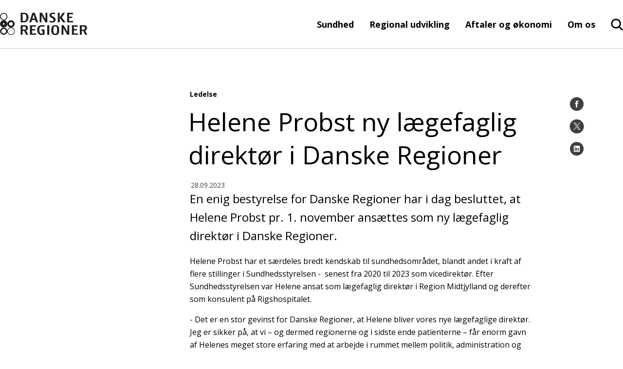

--- FILE ---
content_type: text/html; charset=utf-8
request_url: https://www.regioner.dk/services/nyheder/2023/september/helene-probst-ny-laegefaglig-direktoer-i-danske-regioner/
body_size: 21206
content:

<!DOCTYPE html>
<!--[if lt IE 7]>      <html lang="da" class="no-js lt-ie9 lt-ie8 lt-ie7"> <![endif]-->
<!--[if IE 7]>         <html lang="da" class="no-js lt-ie9 lt-ie8"> <![endif]-->
<!--[if IE 8]>         <html lang="da" class="no-js lt-ie9"> <![endif]-->
<!--[if gte IE 9]><!-->
<html lang="da" class="no-js">
<!--<![endif]-->
<head>
	<script id="CookieConsent" data-culture="DA" type="text/javascript" async src="https://policy.cookieinformation.com/uc.js"></script>

	<meta charset="utf-8">

		


	<meta http-equiv="X-UA-Compatible" content="IE=edge">
	<meta name="viewport" content="width=device-width, initial-scale=1">
	<meta name="format-detection" content="telephone=no">
	
<link rel="apple-touch-icon" sizes="57x57" href="/static/dist/img/favicons/apple-touch-icon-57x57.png">
<link rel="apple-touch-icon" sizes="60x60" href="/static/dist/img/favicons/apple-touch-icon-60x60.png">
<link rel="icon" type="image/png" sizes="32x32" href="/static/dist/img/favicons/favicon-32x32.png">
<link rel="icon" type="image/png" sizes="16x16" href="/static/dist/img/favicons/favicon-16x16.png">
<link rel="shortcut icon" href="/media/4642/favicon.ico">
	<link rel="manifest" href="/static/dist/img/favicons/manifest.json">
	<link rel="mask-icon" color="#00607b" href="/static/dist/img/favicons/safari-pinned-tab.svg">
	<meta name="msapplication-TileColor" content="#da532c">
	<meta name="msapplication-config" content="/static/dist/img/favicons/browserconfig.xml">
	<meta name="theme-color" content="#00607b">
	<meta name="editingPage" content="Https://www.regioner.dk/umbraco#/content/content/edit/39519"/>

	<!-- set a web app capable website -->
	<meta name="apple-mobile-web-app-capable" content="yes">
	<meta name="mobile-web-app-capable" content="yes">
	
	<meta property="og:title"/>
	<meta name="twitter:title">
	<meta property="og:description"/>
	<meta name="twitter:description">
	<meta property="og:url" content="/services/nyheder/2023/september/helene-probst-ny-laegefaglig-direktoer-i-danske-regioner/"/>
	<meta property="og:image" content="https://www.regioner.dk/media/bjujtsee/probst-linked.png"/>
	<meta prefix="og: http://ogp.me/ns#" property="og:image" content="https://www.regioner.dk/media/bjujtsee/probst-linked.png"/>
	<meta name="twitter:image:src" content="https://www.regioner.dk/media/bjujtsee/probst-linked.png">

	

	<script type="text/javascript">
        window.WebFontConfig = {
            google: { families: ['Open+Sans:400,800,700,600,300,400italic,300italic:latin'] }
        };
        (function () {
            var wf = document.createElement('script');
            wf.src = ('https:' === document.location.protocol ? 'https' : 'http') +
                '://ajax.googleapis.com/ajax/libs/webfont/1/webfont.js';
            wf.type = 'text/javascript';
            wf.async = 'true';
            var s = document.getElementsByTagName('script')[0];
            s.parentNode.insertBefore(wf, s);
        })();
    </script>
	<noscript>
		<link rel='stylesheet' type='text/css' href="https://fonts.googleapis.com/css?family=Open&#x2B;Sans:400,800,700,600,300,400italic,300italic">
	</noscript>

    <link href="https://cdnjs.cloudflare.com/ajax/libs/jquery-modal/0.9.1/jquery.modal.min.css?d=639034030121107709" rel="stylesheet"><link href="/static/dist/css/main.min.css?d=639034030121107709" rel="stylesheet">
	

	<!-- Remember to update custom Modernizr with your needed features and functions -->
	<script src="/static/dist/js/vendor/modernizr.custom.js"></script>
	<!--[if lt IE 9]><script src="/static/dist/js/legacy.min.js"></script><![endif]-->

</head>
<body class="">
<script>
        window.addEventListener('CookieInformationConsentGiven', function (event) {
            if (CookieInformation.getConsentGivenFor('cookie_cat_marketing')) {
                function Deferred() {
                    var self = this;
                    this.promise = new Promise(function (resolve, reject) {
                        self.reject = reject
                        self.resolve = resolve
                    })
                };

                window.fbLoaded = (new Deferred());
                // Prevent FB setting cookie before clicking share
                window.loadFB = function () {
                    window.fbAsyncInit = function () {
                        FB.init({
                            appId: '714516208727673',
                            autoLogAppEvents: true,
                            xfbml: true,
                            version: 'v3.2'
                        });
                        window.fbLoaded.resolve();
                    };

                    (function (d, s, id) {
                        var js, fjs = d.getElementsByTagName(s)[0];
                        if (d.getElementById(id)) { return; }
                        js = d.createElement(s); js.id = id;
                        js.src = "https://connect.facebook.net/en_US/sdk.js";
                        fjs.parentNode.insertBefore(js, fjs);
                    }(document, 'script', 'facebook-jssdk'));
                };
            }
        }, false);
    </script>



<a href="#main-content" class="visuallyhidden">Gå til indhold</a>
<div id="container">
	<header class="page-header clearfix">
		
<div class="page-header__main">
		<div class="page-header__logo">
			<a href="https://www.regioner.dk" aria-label="Forside">
					<svg class="logoDekstop" role="img" aria-label="Danske regioner">
						<use xlink:href="/static/dist/icons.svg#newlogo"></use>
				</svg>
					<svg class="logoMobil" role="img" aria-label="Danske regioner">
						<use xlink:href="/static/dist/icons.svg#logonewMobil"></use>
					</svg>
			</a>
		</div>

	<div class="page-header__menu ">
	<nav class="page-header__menu__items hidden-xs hidden-sm" aria-label="hovedmenu">
		<ul aria-label="Hovedmenu">
		<li class="haschildren">
			<a href="/sundhed/">Sundhed</a>
		</li>
		<li class="haschildren">
			<a href="/regional-udvikling/">Regional udvikling</a>
		</li>
		<li class="haschildren">
			<a href="/aftaler-og-oekonomi/">Aftaler og &#xF8;konomi</a>
		</li>
		<li class="haschildren">
			<a href="/om-os/">Om os</a>
		</li>


</ul>
	</nav>
		<div class="main-search">
			<input type="checkbox" name="header-item" class="main-search__trigger" id="main-search__trigger" aria-hidden="true">
			<div class="search-header-close">
				<div class="search-close-btn">
					<span class="search-close-btn-span search-close-btn-one"></span>
					<span class="search-close-btn-span search-close-btn-two"></span>
				</div>
				<p class="service-sog-Pluk">Luk</p>
			</div>
			<div class="search-header">
				<svg class="mobil-loop" role="img" aria-label="Forstørrelseglas">
					<use xlink:href="/static/dist/icons.svg#searchNew"></use>
					</svg>
				<svg class="desktop-loop" width="27" height="26" viewBox="0 0 27 26" fill="none" xmlns="http://www.w3.org/2000/svg">
					<path fill-rule="evenodd" clip-rule="evenodd" d="M26.2552 25.2531C26.6488 24.641 26.5654 23.8201 26.0223 23.2972L26.0208 23.2958L20.1698 17.6234C21.7164 15.7221 22.5724 13.3538 22.5724 10.9012C22.5724 4.94972 17.7284 0.121755 11.7161 0.0234648C5.62868 -0.0748308 0.601784 4.70382 0.501521 10.728C0.401242 16.7532 5.27077 21.6882 11.3579 21.7865L11.3706 21.7866C13.6967 21.7866 15.9561 21.0829 17.8539 19.7725L23.7874 25.5253C24.3219 26.0495 25.1301 26.1141 25.7385 25.7418H25.8193L26.0505 25.5081C26.0851 25.4732 26.1177 25.437 26.1483 25.3998L26.2552 25.2971V25.2531ZM11.3722 3.14609C7.00826 3.2172 3.54669 6.75579 3.61672 11.0254C3.68678 15.2968 7.2635 18.7257 11.6288 18.6563C15.9437 18.5868 19.3856 15.1256 19.3874 10.9044C19.3506 6.59767 15.7737 3.11303 11.3722 3.14609Z" fill="black" />
				</svg>
				<p class="service-sog-Psog">Søg</p>
			</div>
		</div>

		<div class="service-menu">
			<input type="checkbox" name="header-item" class="service-menu__trigger " id="service-menu__trigger" aria-hidden="true">
			<label for="service-menu__trigger">
				<span class="texthidden">Vis/skjul servicemenu</span>
				<span class="icon">
					<span></span><span></span><span></span>
				</span>
				<p class="service-menu-Pmenu">Menu</p>
				<p class="service-menu-Pluk">Luk</p>
				</label>
			<div class="service-menu__target">
				<div class="service-menu__target__content">
					<nav class="service-menu__primary" aria-label="Service menu">
						


<ul class="brugerUl" aria-label="Hovedmenu">
			<div class="burgerItems">
		<li class="haschildren testRasmus">
				<div class="wrapper">
					<a class="headerNext-text">Sundhed</a>
					<label class="headerNext" for="mainmenuparent25664" role="button">
						<span class="texthidden">Åbne/luk Sundhed</span>
						<div class="icon">
							<svg xmlns="http://www.w3.org/2000/svg" width="11" height="16" viewBox="0 0 11 16" fill="none">
								<path d="M0.792284 8.07853L8.48007 15.5L10.207 13.6794L4.41334 8.07853L10.207 2.32057L8.48007 0.5L0.792284 8.07853Z" fill="black" />
							</svg>
						</div>
					</label>
				</div>
				<ul>
					<div class="brugerBack">
						<div class="icon">
							<svg xmlns="http://www.w3.org/2000/svg" width="11" height="16" viewBox="0 0 11 16" fill="none">
								<path d="M0.792284 8.07853L8.48007 15.5L10.207 13.6794L4.41334 8.07853L10.207 2.32057L8.48007 0.5L0.792284 8.07853Z" fill="black" />
							</svg>
						</div>
						<p>Tilbage</p>
					</div>
					<div class="prevLink">
						<a href="/sundhed/">
						Sundhed
						<div class="icon">
							<p>Se side</p>
								<svg xmlns="http://www.w3.org/2000/svg" width="11" height="16" viewBox="0 0 11 16" fill="none">
									<path d="M0.792284 8.07853L8.48007 15.5L10.207 13.6794L4.41334 8.07853L10.207 2.32057L8.48007 0.5L0.792284 8.07853Z" fill="black" />
								</svg>
						</div>
						</a>
					</div>
		<li class="haschildren testRasmus">
				<div class="wrapper">
					<a class="headerNext-text">Behandling p&#xE5; hospitaler</a>
					<label class="headerNext" for="mainmenuparent25718" role="button">
						<span class="texthidden">Åbne/luk Behandling p&#xE5; hospitaler</span>
						<div class="icon">
							<svg xmlns="http://www.w3.org/2000/svg" width="11" height="16" viewBox="0 0 11 16" fill="none">
								<path d="M0.792284 8.07853L8.48007 15.5L10.207 13.6794L4.41334 8.07853L10.207 2.32057L8.48007 0.5L0.792284 8.07853Z" fill="black" />
							</svg>
						</div>
					</label>
				</div>
				<ul>
					<div class="brugerBack">
						<div class="icon">
							<svg xmlns="http://www.w3.org/2000/svg" width="11" height="16" viewBox="0 0 11 16" fill="none">
								<path d="M0.792284 8.07853L8.48007 15.5L10.207 13.6794L4.41334 8.07853L10.207 2.32057L8.48007 0.5L0.792284 8.07853Z" fill="black" />
							</svg>
						</div>
						<p>Tilbage</p>
					</div>
					<div class="prevLink">
						<a href="/sundhed/behandling-paa-hospitaler/">
						Behandling p&#xE5; hospitaler
						<div class="icon">
							<p>Se side</p>
								<svg xmlns="http://www.w3.org/2000/svg" width="11" height="16" viewBox="0 0 11 16" fill="none">
									<path d="M0.792284 8.07853L8.48007 15.5L10.207 13.6794L4.41334 8.07853L10.207 2.32057L8.48007 0.5L0.792284 8.07853Z" fill="black" />
								</svg>
						</div>
						</a>
					</div>
		<li class=" testRasmus">
				<div class="wrapper">
					<a href="/sundhed/behandling-paa-hospitaler/akut-og-praehospital/">Akut og pr&#xE6;hospital</a>
				</div>
		</li>
		<li class=" testRasmus">
				<div class="wrapper">
					<a href="/sundhed/behandling-paa-hospitaler/kraeft/">Kr&#xE6;ft</a>
				</div>
		</li>
		<li class=" testRasmus">
				<div class="wrapper">
					<a href="/sundhed/behandling-paa-hospitaler/hjertesygdomme/">Hjertesygdomme</a>
				</div>
		</li>
		<li class=" testRasmus">
				<div class="wrapper">
					<a href="/sundhed/behandling-paa-hospitaler/hospitalsbyggeri/">Hospitalsbyggeri</a>
				</div>
		</li>
				</ul>
		</li>
		<li class="haschildren testRasmus">
				<div class="wrapper">
					<a class="headerNext-text">Praksissektoren</a>
					<label class="headerNext" for="mainmenuparent25734" role="button">
						<span class="texthidden">Åbne/luk Praksissektoren</span>
						<div class="icon">
							<svg xmlns="http://www.w3.org/2000/svg" width="11" height="16" viewBox="0 0 11 16" fill="none">
								<path d="M0.792284 8.07853L8.48007 15.5L10.207 13.6794L4.41334 8.07853L10.207 2.32057L8.48007 0.5L0.792284 8.07853Z" fill="black" />
							</svg>
						</div>
					</label>
				</div>
				<ul>
					<div class="brugerBack">
						<div class="icon">
							<svg xmlns="http://www.w3.org/2000/svg" width="11" height="16" viewBox="0 0 11 16" fill="none">
								<path d="M0.792284 8.07853L8.48007 15.5L10.207 13.6794L4.41334 8.07853L10.207 2.32057L8.48007 0.5L0.792284 8.07853Z" fill="black" />
							</svg>
						</div>
						<p>Tilbage</p>
					</div>
					<div class="prevLink">
						<a href="/sundhed/praksissektoren/">
						Praksissektoren
						<div class="icon">
							<p>Se side</p>
								<svg xmlns="http://www.w3.org/2000/svg" width="11" height="16" viewBox="0 0 11 16" fill="none">
									<path d="M0.792284 8.07853L8.48007 15.5L10.207 13.6794L4.41334 8.07853L10.207 2.32057L8.48007 0.5L0.792284 8.07853Z" fill="black" />
								</svg>
						</div>
						</a>
					</div>
		<li class=" testRasmus">
				<div class="wrapper">
					<a href="/sundhed/praksissektoren/almen-praksis/">Almen praksis</a>
				</div>
		</li>
		<li class=" testRasmus">
				<div class="wrapper">
					<a href="/sundhed/praksissektoren/fysioterapi/">Fysioterapi</a>
				</div>
		</li>
		<li class=" testRasmus">
				<div class="wrapper">
					<a href="/sundhed/praksissektoren/psykologhjaelp/">Psykologhj&#xE6;lp</a>
				</div>
		</li>
		<li class=" testRasmus">
				<div class="wrapper">
					<a href="/sundhed/praksissektoren/tandlaegehjaelp-og-tandplejerhjaelp/">Tandl&#xE6;gehj&#xE6;lp og Tandplejerhj&#xE6;lp</a>
				</div>
		</li>
		<li class=" testRasmus">
				<div class="wrapper">
					<a href="/sundhed/praksissektoren/fodterapi/">Fodterapi</a>
				</div>
		</li>
				</ul>
		</li>
		<li class="haschildren testRasmus">
				<div class="wrapper">
					<a class="headerNext-text">Psykiatri og social</a>
					<label class="headerNext" for="mainmenuparent25679" role="button">
						<span class="texthidden">Åbne/luk Psykiatri og social</span>
						<div class="icon">
							<svg xmlns="http://www.w3.org/2000/svg" width="11" height="16" viewBox="0 0 11 16" fill="none">
								<path d="M0.792284 8.07853L8.48007 15.5L10.207 13.6794L4.41334 8.07853L10.207 2.32057L8.48007 0.5L0.792284 8.07853Z" fill="black" />
							</svg>
						</div>
					</label>
				</div>
				<ul>
					<div class="brugerBack">
						<div class="icon">
							<svg xmlns="http://www.w3.org/2000/svg" width="11" height="16" viewBox="0 0 11 16" fill="none">
								<path d="M0.792284 8.07853L8.48007 15.5L10.207 13.6794L4.41334 8.07853L10.207 2.32057L8.48007 0.5L0.792284 8.07853Z" fill="black" />
							</svg>
						</div>
						<p>Tilbage</p>
					</div>
					<div class="prevLink">
						<a href="/sundhed/psykiatri-og-social/">
						Psykiatri og social
						<div class="icon">
							<p>Se side</p>
								<svg xmlns="http://www.w3.org/2000/svg" width="11" height="16" viewBox="0 0 11 16" fill="none">
									<path d="M0.792284 8.07853L8.48007 15.5L10.207 13.6794L4.41334 8.07853L10.207 2.32057L8.48007 0.5L0.792284 8.07853Z" fill="black" />
								</svg>
						</div>
						</a>
					</div>
		<li class=" testRasmus">
				<div class="wrapper">
					<a href="/sundhed/psykiatri-og-social/psykiatri/">Psykiatri</a>
				</div>
		</li>
		<li class=" testRasmus">
				<div class="wrapper">
					<a href="/sundhed/psykiatri-og-social/pakkeforloeb-og-forloeb-for-indlagte/">Pakkeforl&#xF8;b og forl&#xF8;b for indlagte</a>
				</div>
		</li>
		<li class=" testRasmus">
				<div class="wrapper">
					<a href="/sundhed/psykiatri-og-social/integreret-behandling-for-mennesker-med-psykisk-lidelse-og-samtidig-rusmiddelproblematik/">Integreret behandling for mennesker med psykisk lidelse og samtidig rusmiddelproblematik</a>
				</div>
		</li>
		<li class=" testRasmus">
				<div class="wrapper">
					<a href="/sundhed/psykiatri-og-social/rammebeskrivelse-for-brug-af-specialpsykologer/">Rammebeskrivelse for brug af specialpsykologer</a>
				</div>
		</li>
		<li class=" testRasmus">
				<div class="wrapper">
					<a href="/sundhed/psykiatri-og-social/retspsykiatri/">Retspsykiatri</a>
				</div>
		</li>
		<li class=" testRasmus">
				<div class="wrapper">
					<a href="/sundhed/psykiatri-og-social/maal-om-mindre-tvang-i-psykiatrien/">M&#xE5;l om mindre tvang i psykiatrien</a>
				</div>
		</li>
		<li class=" testRasmus">
				<div class="wrapper">
					<a href="/sundhed/psykiatri-og-social/socialomraadet/">Socialomr&#xE5;det</a>
				</div>
		</li>
		<li class=" testRasmus">
				<div class="wrapper">
					<a href="/sundhed/psykiatri-og-social/sikrede-institutioner/">Sikrede institutioner</a>
				</div>
		</li>
				</ul>
		</li>
		<li class="haschildren testRasmus">
				<div class="wrapper">
					<a class="headerNext-text">Kvalitet og styring</a>
					<label class="headerNext" for="mainmenuparent25667" role="button">
						<span class="texthidden">Åbne/luk Kvalitet og styring</span>
						<div class="icon">
							<svg xmlns="http://www.w3.org/2000/svg" width="11" height="16" viewBox="0 0 11 16" fill="none">
								<path d="M0.792284 8.07853L8.48007 15.5L10.207 13.6794L4.41334 8.07853L10.207 2.32057L8.48007 0.5L0.792284 8.07853Z" fill="black" />
							</svg>
						</div>
					</label>
				</div>
				<ul>
					<div class="brugerBack">
						<div class="icon">
							<svg xmlns="http://www.w3.org/2000/svg" width="11" height="16" viewBox="0 0 11 16" fill="none">
								<path d="M0.792284 8.07853L8.48007 15.5L10.207 13.6794L4.41334 8.07853L10.207 2.32057L8.48007 0.5L0.792284 8.07853Z" fill="black" />
							</svg>
						</div>
						<p>Tilbage</p>
					</div>
					<div class="prevLink">
						<a href="/sundhed/kvalitet-og-styring/">
						Kvalitet og styring
						<div class="icon">
							<p>Se side</p>
								<svg xmlns="http://www.w3.org/2000/svg" width="11" height="16" viewBox="0 0 11 16" fill="none">
									<path d="M0.792284 8.07853L8.48007 15.5L10.207 13.6794L4.41334 8.07853L10.207 2.32057L8.48007 0.5L0.792284 8.07853Z" fill="black" />
								</svg>
						</div>
						</a>
					</div>
		<li class="haschildren testRasmus">
				<div class="wrapper">
					<a class="headerNext-text">Det nationale kvalitetsprogram</a>
					<label class="headerNext" for="mainmenuparent25791" role="button">
						<span class="texthidden">Åbne/luk Det nationale kvalitetsprogram</span>
						<div class="icon">
							<svg xmlns="http://www.w3.org/2000/svg" width="11" height="16" viewBox="0 0 11 16" fill="none">
								<path d="M0.792284 8.07853L8.48007 15.5L10.207 13.6794L4.41334 8.07853L10.207 2.32057L8.48007 0.5L0.792284 8.07853Z" fill="black" />
							</svg>
						</div>
					</label>
				</div>
				<ul>
					<div class="brugerBack">
						<div class="icon">
							<svg xmlns="http://www.w3.org/2000/svg" width="11" height="16" viewBox="0 0 11 16" fill="none">
								<path d="M0.792284 8.07853L8.48007 15.5L10.207 13.6794L4.41334 8.07853L10.207 2.32057L8.48007 0.5L0.792284 8.07853Z" fill="black" />
							</svg>
						</div>
						<p>Tilbage</p>
					</div>
					<div class="prevLink">
						<a href="/sundhed/kvalitet-og-styring/det-nationale-kvalitetsprogram/">
						Det nationale kvalitetsprogram
						<div class="icon">
							<p>Se side</p>
								<svg xmlns="http://www.w3.org/2000/svg" width="11" height="16" viewBox="0 0 11 16" fill="none">
									<path d="M0.792284 8.07853L8.48007 15.5L10.207 13.6794L4.41334 8.07853L10.207 2.32057L8.48007 0.5L0.792284 8.07853Z" fill="black" />
								</svg>
						</div>
						</a>
					</div>
		<li class=" testRasmus">
				<div class="wrapper">
					<a href="/sundhed/kvalitet-og-styring/det-nationale-kvalitetsprogram/the-danish-healthcare-quality-programme/">The Danish Healthcare Quality Programme</a>
				</div>
		</li>
				</ul>
		</li>
		<li class=" testRasmus">
				<div class="wrapper">
					<a href="/sundhed/kvalitet-og-styring/patientoplevet-kvalitet/">Patientoplevet kvalitet</a>
				</div>
		</li>
		<li class=" testRasmus">
				<div class="wrapper">
					<a href="/sundhed/kvalitet-og-styring/borgerens-moede-med-sundhedsvaesenet/">Borgerens m&#xF8;de med sundhedsv&#xE6;senet</a>
				</div>
		</li>
		<li class=" testRasmus">
				<div class="wrapper">
					<a href="/sundhed/kvalitet-og-styring/prisen-for-aarets-patientoplevelse/">Prisen for &#xC5;rets Patientoplevelse</a>
				</div>
		</li>
		<li class=" testRasmus">
				<div class="wrapper">
					<a href="/sundhed/kvalitet-og-styring/2016-2022-aarets-borgerinddragende-initiativ/">(2016-2022) &#xC5;rets Borgerinddragende Initiativ</a>
				</div>
		</li>
		<li class=" testRasmus">
				<div class="wrapper">
					<a href="/sundhed/kvalitet-og-styring/ordningen-med-utilsigtede-haendelser/">Ordningen med utilsigtede h&#xE6;ndelser</a>
				</div>
		</li>
				</ul>
		</li>
		<li class="haschildren testRasmus">
				<div class="wrapper">
					<a class="headerNext-text">Udrednings- og behandlingsret</a>
					<label class="headerNext" for="mainmenuparent25715" role="button">
						<span class="texthidden">Åbne/luk Udrednings- og behandlingsret</span>
						<div class="icon">
							<svg xmlns="http://www.w3.org/2000/svg" width="11" height="16" viewBox="0 0 11 16" fill="none">
								<path d="M0.792284 8.07853L8.48007 15.5L10.207 13.6794L4.41334 8.07853L10.207 2.32057L8.48007 0.5L0.792284 8.07853Z" fill="black" />
							</svg>
						</div>
					</label>
				</div>
				<ul>
					<div class="brugerBack">
						<div class="icon">
							<svg xmlns="http://www.w3.org/2000/svg" width="11" height="16" viewBox="0 0 11 16" fill="none">
								<path d="M0.792284 8.07853L8.48007 15.5L10.207 13.6794L4.41334 8.07853L10.207 2.32057L8.48007 0.5L0.792284 8.07853Z" fill="black" />
							</svg>
						</div>
						<p>Tilbage</p>
					</div>
					<div class="prevLink">
						<a href="/sundhed/udrednings-og-behandlingsret/">
						Udrednings- og behandlingsret
						<div class="icon">
							<p>Se side</p>
								<svg xmlns="http://www.w3.org/2000/svg" width="11" height="16" viewBox="0 0 11 16" fill="none">
									<path d="M0.792284 8.07853L8.48007 15.5L10.207 13.6794L4.41334 8.07853L10.207 2.32057L8.48007 0.5L0.792284 8.07853Z" fill="black" />
								</svg>
						</div>
						</a>
					</div>
		<li class=" testRasmus">
				<div class="wrapper">
					<a href="/sundhed/udrednings-og-behandlingsret/ret-til-hurtig-udredning/">Ret til hurtig udredning</a>
				</div>
		</li>
		<li class=" testRasmus">
				<div class="wrapper">
					<a href="/sundhed/udrednings-og-behandlingsret/sygehusvalg/">Sygehusvalg</a>
				</div>
		</li>
		<li class=" testRasmus">
				<div class="wrapper">
					<a href="/sundhed/udrednings-og-behandlingsret/samarbejde-med-privathospitaler/">Samarbejde med privathospitaler</a>
				</div>
		</li>
		<li class=" testRasmus">
				<div class="wrapper">
					<a href="/sundhed/udrednings-og-behandlingsret/kvalitet-paa-privathospitaler/">Kvalitet p&#xE5; privathospitaler</a>
				</div>
		</li>
				</ul>
		</li>
		<li class="haschildren testRasmus">
				<div class="wrapper">
					<a class="headerNext-text">DIGITALT: Sundhed for dig</a>
					<label class="headerNext" for="mainmenuparent25776" role="button">
						<span class="texthidden">Åbne/luk DIGITALT: Sundhed for dig</span>
						<div class="icon">
							<svg xmlns="http://www.w3.org/2000/svg" width="11" height="16" viewBox="0 0 11 16" fill="none">
								<path d="M0.792284 8.07853L8.48007 15.5L10.207 13.6794L4.41334 8.07853L10.207 2.32057L8.48007 0.5L0.792284 8.07853Z" fill="black" />
							</svg>
						</div>
					</label>
				</div>
				<ul>
					<div class="brugerBack">
						<div class="icon">
							<svg xmlns="http://www.w3.org/2000/svg" width="11" height="16" viewBox="0 0 11 16" fill="none">
								<path d="M0.792284 8.07853L8.48007 15.5L10.207 13.6794L4.41334 8.07853L10.207 2.32057L8.48007 0.5L0.792284 8.07853Z" fill="black" />
							</svg>
						</div>
						<p>Tilbage</p>
					</div>
					<div class="prevLink">
						<a href="/sundhed/digitalt-sundhed-for-dig/">
						DIGITALT: Sundhed for dig
						<div class="icon">
							<p>Se side</p>
								<svg xmlns="http://www.w3.org/2000/svg" width="11" height="16" viewBox="0 0 11 16" fill="none">
									<path d="M0.792284 8.07853L8.48007 15.5L10.207 13.6794L4.41334 8.07853L10.207 2.32057L8.48007 0.5L0.792284 8.07853Z" fill="black" />
								</svg>
						</div>
						</a>
					</div>
		<li class=" testRasmus">
				<div class="wrapper">
					<a href="/sundhed/digitalt-sundhed-for-dig/sammen-staar-vi-staerkest/">Sammen st&#xE5;r vi st&#xE6;rkest</a>
				</div>
		</li>
		<li class=" testRasmus">
				<div class="wrapper">
					<a href="/sundhed/digitalt-sundhed-for-dig/taet-paa-borgerens-hverdag/">T&#xE6;t p&#xE5; borgerens hverdag</a>
				</div>
		</li>
		<li class=" testRasmus">
				<div class="wrapper">
					<a href="/sundhed/digitalt-sundhed-for-dig/en-god-digital-arbejdsdag/">En god digital arbejdsdag</a>
				</div>
		</li>
		<li class=" testRasmus">
				<div class="wrapper">
					<a href="/sundhed/digitalt-sundhed-for-dig/rsi/">RSI</a>
				</div>
		</li>
				</ul>
		</li>
		<li class="haschildren testRasmus">
				<div class="wrapper">
					<a class="headerNext-text">Medicin</a>
					<label class="headerNext" for="mainmenuparent25674" role="button">
						<span class="texthidden">Åbne/luk Medicin</span>
						<div class="icon">
							<svg xmlns="http://www.w3.org/2000/svg" width="11" height="16" viewBox="0 0 11 16" fill="none">
								<path d="M0.792284 8.07853L8.48007 15.5L10.207 13.6794L4.41334 8.07853L10.207 2.32057L8.48007 0.5L0.792284 8.07853Z" fill="black" />
							</svg>
						</div>
					</label>
				</div>
				<ul>
					<div class="brugerBack">
						<div class="icon">
							<svg xmlns="http://www.w3.org/2000/svg" width="11" height="16" viewBox="0 0 11 16" fill="none">
								<path d="M0.792284 8.07853L8.48007 15.5L10.207 13.6794L4.41334 8.07853L10.207 2.32057L8.48007 0.5L0.792284 8.07853Z" fill="black" />
							</svg>
						</div>
						<p>Tilbage</p>
					</div>
					<div class="prevLink">
						<a href="/sundhed/medicin/">
						Medicin
						<div class="icon">
							<p>Se side</p>
								<svg xmlns="http://www.w3.org/2000/svg" width="11" height="16" viewBox="0 0 11 16" fill="none">
									<path d="M0.792284 8.07853L8.48007 15.5L10.207 13.6794L4.41334 8.07853L10.207 2.32057L8.48007 0.5L0.792284 8.07853Z" fill="black" />
								</svg>
						</div>
						</a>
					</div>
		<li class=" testRasmus">
				<div class="wrapper">
					<a href="/sundhed/medicin/prioritering/">Prioritering</a>
				</div>
		</li>
		<li class=" testRasmus">
				<div class="wrapper">
					<a href="/sundhed/medicin/personlig-medicin/">Personlig medicin</a>
				</div>
		</li>
		<li class="haschildren testRasmus">
				<div class="wrapper">
					<a class="headerNext-text">Regionernes Medicin- og behandlingspulje</a>
					<label class="headerNext" for="mainmenuparent25703" role="button">
						<span class="texthidden">Åbne/luk Regionernes Medicin- og behandlingspulje</span>
						<div class="icon">
							<svg xmlns="http://www.w3.org/2000/svg" width="11" height="16" viewBox="0 0 11 16" fill="none">
								<path d="M0.792284 8.07853L8.48007 15.5L10.207 13.6794L4.41334 8.07853L10.207 2.32057L8.48007 0.5L0.792284 8.07853Z" fill="black" />
							</svg>
						</div>
					</label>
				</div>
				<ul>
					<div class="brugerBack">
						<div class="icon">
							<svg xmlns="http://www.w3.org/2000/svg" width="11" height="16" viewBox="0 0 11 16" fill="none">
								<path d="M0.792284 8.07853L8.48007 15.5L10.207 13.6794L4.41334 8.07853L10.207 2.32057L8.48007 0.5L0.792284 8.07853Z" fill="black" />
							</svg>
						</div>
						<p>Tilbage</p>
					</div>
					<div class="prevLink">
						<a href="/sundhed/medicin/regionernes-medicin-og-behandlingspulje/">
						Regionernes Medicin- og behandlingspulje
						<div class="icon">
							<p>Se side</p>
								<svg xmlns="http://www.w3.org/2000/svg" width="11" height="16" viewBox="0 0 11 16" fill="none">
									<path d="M0.792284 8.07853L8.48007 15.5L10.207 13.6794L4.41334 8.07853L10.207 2.32057L8.48007 0.5L0.792284 8.07853Z" fill="black" />
								</svg>
						</div>
						</a>
					</div>
		<li class=" testRasmus">
				<div class="wrapper">
					<a href="/sundhed/medicin/regionernes-medicin-og-behandlingspulje/puljen-2025/">Puljen 2025</a>
				</div>
		</li>
		<li class=" testRasmus">
				<div class="wrapper">
					<a href="/sundhed/medicin/regionernes-medicin-og-behandlingspulje/puljen-2024/">Puljen 2024</a>
				</div>
		</li>
		<li class=" testRasmus">
				<div class="wrapper">
					<a href="/sundhed/medicin/regionernes-medicin-og-behandlingspulje/puljen-2022/">Puljen 2022</a>
				</div>
		</li>
		<li class=" testRasmus">
				<div class="wrapper">
					<a href="/sundhed/medicin/regionernes-medicin-og-behandlingspulje/puljen-2021/">Puljen 2021</a>
				</div>
		</li>
		<li class=" testRasmus">
				<div class="wrapper">
					<a href="/sundhed/medicin/regionernes-medicin-og-behandlingspulje/puljen-2020/">Puljen 2020</a>
				</div>
		</li>
		<li class=" testRasmus">
				<div class="wrapper">
					<a href="/sundhed/medicin/regionernes-medicin-og-behandlingspulje/puljen-2019/">Puljen 2019</a>
				</div>
		</li>
				</ul>
		</li>
		<li class=" testRasmus">
				<div class="wrapper">
					<a href="/sundhed/medicin/vederlagsfri-udlevering-af-medicin/">Vederlagsfri udlevering af medicin</a>
				</div>
		</li>
				</ul>
		</li>
		<li class="haschildren testRasmus">
				<div class="wrapper">
					<a class="headerNext-text">Sundhedsinnovation og forskning</a>
					<label class="headerNext" for="mainmenuparent25695" role="button">
						<span class="texthidden">Åbne/luk Sundhedsinnovation og forskning</span>
						<div class="icon">
							<svg xmlns="http://www.w3.org/2000/svg" width="11" height="16" viewBox="0 0 11 16" fill="none">
								<path d="M0.792284 8.07853L8.48007 15.5L10.207 13.6794L4.41334 8.07853L10.207 2.32057L8.48007 0.5L0.792284 8.07853Z" fill="black" />
							</svg>
						</div>
					</label>
				</div>
				<ul>
					<div class="brugerBack">
						<div class="icon">
							<svg xmlns="http://www.w3.org/2000/svg" width="11" height="16" viewBox="0 0 11 16" fill="none">
								<path d="M0.792284 8.07853L8.48007 15.5L10.207 13.6794L4.41334 8.07853L10.207 2.32057L8.48007 0.5L0.792284 8.07853Z" fill="black" />
							</svg>
						</div>
						<p>Tilbage</p>
					</div>
					<div class="prevLink">
						<a href="/sundhed/sundhedsinnovation-og-forskning/">
						Sundhedsinnovation og forskning
						<div class="icon">
							<p>Se side</p>
								<svg xmlns="http://www.w3.org/2000/svg" width="11" height="16" viewBox="0 0 11 16" fill="none">
									<path d="M0.792284 8.07853L8.48007 15.5L10.207 13.6794L4.41334 8.07853L10.207 2.32057L8.48007 0.5L0.792284 8.07853Z" fill="black" />
								</svg>
						</div>
						</a>
					</div>
		<li class="haschildren testRasmus">
				<div class="wrapper">
					<a class="headerNext-text">Taskforce for digital psykiatri</a>
					<label class="headerNext" for="mainmenuparent25696" role="button">
						<span class="texthidden">Åbne/luk Taskforce for digital psykiatri</span>
						<div class="icon">
							<svg xmlns="http://www.w3.org/2000/svg" width="11" height="16" viewBox="0 0 11 16" fill="none">
								<path d="M0.792284 8.07853L8.48007 15.5L10.207 13.6794L4.41334 8.07853L10.207 2.32057L8.48007 0.5L0.792284 8.07853Z" fill="black" />
							</svg>
						</div>
					</label>
				</div>
				<ul>
					<div class="brugerBack">
						<div class="icon">
							<svg xmlns="http://www.w3.org/2000/svg" width="11" height="16" viewBox="0 0 11 16" fill="none">
								<path d="M0.792284 8.07853L8.48007 15.5L10.207 13.6794L4.41334 8.07853L10.207 2.32057L8.48007 0.5L0.792284 8.07853Z" fill="black" />
							</svg>
						</div>
						<p>Tilbage</p>
					</div>
					<div class="prevLink">
						<a href="/sundhed/sundhedsinnovation-og-forskning/taskforce-for-digital-psykiatri/">
						Taskforce for digital psykiatri
						<div class="icon">
							<p>Se side</p>
								<svg xmlns="http://www.w3.org/2000/svg" width="11" height="16" viewBox="0 0 11 16" fill="none">
									<path d="M0.792284 8.07853L8.48007 15.5L10.207 13.6794L4.41334 8.07853L10.207 2.32057L8.48007 0.5L0.792284 8.07853Z" fill="black" />
								</svg>
						</div>
						</a>
					</div>
		<li class=" testRasmus">
				<div class="wrapper">
					<a href="/sundhed/sundhedsinnovation-og-forskning/taskforce-for-digital-psykiatri/vejledning-om-videosamtaler-i-psykiatrien/">Vejledning om videosamtaler i psykiatrien</a>
				</div>
		</li>
				</ul>
		</li>
		<li class=" testRasmus">
				<div class="wrapper">
					<a href="/sundhed/sundhedsinnovation-og-forskning/offentlig-privat-samarbejde-som-driver-for-innovation/">Offentlig-privat samarbejde som driver for innovation</a>
				</div>
		</li>
		<li class=" testRasmus">
				<div class="wrapper">
					<a href="/sundhed/sundhedsinnovation-og-forskning/sundhedsforskning-og-innovation/">Sundhedsforskning og innovation</a>
				</div>
		</li>
		<li class=" testRasmus">
				<div class="wrapper">
					<a href="/sundhed/sundhedsinnovation-og-forskning/faelles-regional-pulje-til-forskning-i-forebyggelse/">F&#xE6;lles regional pulje til forskning i forebyggelse</a>
				</div>
		</li>
		<li class=" testRasmus">
				<div class="wrapper">
					<a href="/sundhed/sundhedsinnovation-og-forskning/ledelsesforum-for-medicinsk-sundhedsforskning/">Ledelsesforum for Medicinsk Sundhedsforskning</a>
				</div>
		</li>
		<li class=" testRasmus">
				<div class="wrapper">
					<a href="/sundhed/sundhedsinnovation-og-forskning/regionale-datastoettecentre/">Regionale datast&#xF8;ttecentre</a>
				</div>
		</li>
				</ul>
		</li>
		<li class="haschildren testRasmus">
				<div class="wrapper">
					<a class="headerNext-text">Lighed i sundhed</a>
					<label class="headerNext" for="mainmenuparent26004" role="button">
						<span class="texthidden">Åbne/luk Lighed i sundhed</span>
						<div class="icon">
							<svg xmlns="http://www.w3.org/2000/svg" width="11" height="16" viewBox="0 0 11 16" fill="none">
								<path d="M0.792284 8.07853L8.48007 15.5L10.207 13.6794L4.41334 8.07853L10.207 2.32057L8.48007 0.5L0.792284 8.07853Z" fill="black" />
							</svg>
						</div>
					</label>
				</div>
				<ul>
					<div class="brugerBack">
						<div class="icon">
							<svg xmlns="http://www.w3.org/2000/svg" width="11" height="16" viewBox="0 0 11 16" fill="none">
								<path d="M0.792284 8.07853L8.48007 15.5L10.207 13.6794L4.41334 8.07853L10.207 2.32057L8.48007 0.5L0.792284 8.07853Z" fill="black" />
							</svg>
						</div>
						<p>Tilbage</p>
					</div>
					<div class="prevLink">
						<a href="/sundhed/lighed-i-sundhed/">
						Lighed i sundhed
						<div class="icon">
							<p>Se side</p>
								<svg xmlns="http://www.w3.org/2000/svg" width="11" height="16" viewBox="0 0 11 16" fill="none">
									<path d="M0.792284 8.07853L8.48007 15.5L10.207 13.6794L4.41334 8.07853L10.207 2.32057L8.48007 0.5L0.792284 8.07853Z" fill="black" />
								</svg>
						</div>
						</a>
					</div>
		<li class=" testRasmus">
				<div class="wrapper">
					<a href="/sundhed/lighed-i-sundhed/forebyggelse/">Forebyggelse</a>
				</div>
		</li>
		<li class=" testRasmus">
				<div class="wrapper">
					<a href="/sundhed/lighed-i-sundhed/multisygdom/">Multisygdom</a>
				</div>
		</li>
		<li class="haschildren testRasmus">
				<div class="wrapper">
					<a class="headerNext-text">Samarbejde med civilsamfundet</a>
					<label class="headerNext" for="mainmenuparent41022" role="button">
						<span class="texthidden">Åbne/luk Samarbejde med civilsamfundet</span>
						<div class="icon">
							<svg xmlns="http://www.w3.org/2000/svg" width="11" height="16" viewBox="0 0 11 16" fill="none">
								<path d="M0.792284 8.07853L8.48007 15.5L10.207 13.6794L4.41334 8.07853L10.207 2.32057L8.48007 0.5L0.792284 8.07853Z" fill="black" />
							</svg>
						</div>
					</label>
				</div>
				<ul>
					<div class="brugerBack">
						<div class="icon">
							<svg xmlns="http://www.w3.org/2000/svg" width="11" height="16" viewBox="0 0 11 16" fill="none">
								<path d="M0.792284 8.07853L8.48007 15.5L10.207 13.6794L4.41334 8.07853L10.207 2.32057L8.48007 0.5L0.792284 8.07853Z" fill="black" />
							</svg>
						</div>
						<p>Tilbage</p>
					</div>
					<div class="prevLink">
						<a href="/sundhed/lighed-i-sundhed/samarbejde-med-civilsamfundet/">
						Samarbejde med civilsamfundet
						<div class="icon">
							<p>Se side</p>
								<svg xmlns="http://www.w3.org/2000/svg" width="11" height="16" viewBox="0 0 11 16" fill="none">
									<path d="M0.792284 8.07853L8.48007 15.5L10.207 13.6794L4.41334 8.07853L10.207 2.32057L8.48007 0.5L0.792284 8.07853Z" fill="black" />
								</svg>
						</div>
						</a>
					</div>
		<li class=" testRasmus">
				<div class="wrapper">
					<a href="/sundhed/lighed-i-sundhed/samarbejde-med-civilsamfundet/social-prescribing/">Social prescribing</a>
				</div>
		</li>
		<li class=" testRasmus">
				<div class="wrapper">
					<a href="/sundhed/lighed-i-sundhed/samarbejde-med-civilsamfundet/raad-og-retningslinjer-for-gode-frivillig-samarbejder/">R&#xE5;d og retningslinjer for gode frivillig samarbejder</a>
				</div>
		</li>
				</ul>
		</li>
				</ul>
		</li>
		<li class="haschildren testRasmus">
				<div class="wrapper">
					<a class="headerNext-text">Datadeling</a>
					<label class="headerNext" for="mainmenuparent39632" role="button">
						<span class="texthidden">Åbne/luk Datadeling</span>
						<div class="icon">
							<svg xmlns="http://www.w3.org/2000/svg" width="11" height="16" viewBox="0 0 11 16" fill="none">
								<path d="M0.792284 8.07853L8.48007 15.5L10.207 13.6794L4.41334 8.07853L10.207 2.32057L8.48007 0.5L0.792284 8.07853Z" fill="black" />
							</svg>
						</div>
					</label>
				</div>
				<ul>
					<div class="brugerBack">
						<div class="icon">
							<svg xmlns="http://www.w3.org/2000/svg" width="11" height="16" viewBox="0 0 11 16" fill="none">
								<path d="M0.792284 8.07853L8.48007 15.5L10.207 13.6794L4.41334 8.07853L10.207 2.32057L8.48007 0.5L0.792284 8.07853Z" fill="black" />
							</svg>
						</div>
						<p>Tilbage</p>
					</div>
					<div class="prevLink">
						<a href="/sundhed/datadeling/">
						Datadeling
						<div class="icon">
							<p>Se side</p>
								<svg xmlns="http://www.w3.org/2000/svg" width="11" height="16" viewBox="0 0 11 16" fill="none">
									<path d="M0.792284 8.07853L8.48007 15.5L10.207 13.6794L4.41334 8.07853L10.207 2.32057L8.48007 0.5L0.792284 8.07853Z" fill="black" />
								</svg>
						</div>
						</a>
					</div>
		<li class=" testRasmus">
				<div class="wrapper">
					<a href="/sundhed/datadeling/juridiske-rammer-for-datadeling/">Juridiske rammer for datadeling</a>
				</div>
		</li>
		<li class=" testRasmus">
				<div class="wrapper">
					<a href="/sundhed/datadeling/praktiske-og-tekniske-rammer-for-datadeling/">Praktiske og tekniske rammer for datadeling</a>
				</div>
		</li>
				</ul>
		</li>
				</ul>
		</li>
			</div>
			<div class="burgerItems">
		<li class="haschildren testRasmus">
				<div class="wrapper">
					<a class="headerNext-text">Regional udvikling</a>
					<label class="headerNext" for="mainmenuparent25670" role="button">
						<span class="texthidden">Åbne/luk Regional udvikling</span>
						<div class="icon">
							<svg xmlns="http://www.w3.org/2000/svg" width="11" height="16" viewBox="0 0 11 16" fill="none">
								<path d="M0.792284 8.07853L8.48007 15.5L10.207 13.6794L4.41334 8.07853L10.207 2.32057L8.48007 0.5L0.792284 8.07853Z" fill="black" />
							</svg>
						</div>
					</label>
				</div>
				<ul>
					<div class="brugerBack">
						<div class="icon">
							<svg xmlns="http://www.w3.org/2000/svg" width="11" height="16" viewBox="0 0 11 16" fill="none">
								<path d="M0.792284 8.07853L8.48007 15.5L10.207 13.6794L4.41334 8.07853L10.207 2.32057L8.48007 0.5L0.792284 8.07853Z" fill="black" />
							</svg>
						</div>
						<p>Tilbage</p>
					</div>
					<div class="prevLink">
						<a href="/regional-udvikling/">
						Regional udvikling
						<div class="icon">
							<p>Se side</p>
								<svg xmlns="http://www.w3.org/2000/svg" width="11" height="16" viewBox="0 0 11 16" fill="none">
									<path d="M0.792284 8.07853L8.48007 15.5L10.207 13.6794L4.41334 8.07853L10.207 2.32057L8.48007 0.5L0.792284 8.07853Z" fill="black" />
								</svg>
						</div>
						</a>
					</div>
		<li class=" testRasmus">
				<div class="wrapper">
					<a href="/regional-udvikling/regionale-udviklingsstrategier/">Regionale udviklingsstrategier</a>
				</div>
		</li>
		<li class="haschildren testRasmus">
				<div class="wrapper">
					<a class="headerNext-text">Uddannelse</a>
					<label class="headerNext" for="mainmenuparent25940" role="button">
						<span class="texthidden">Åbne/luk Uddannelse</span>
						<div class="icon">
							<svg xmlns="http://www.w3.org/2000/svg" width="11" height="16" viewBox="0 0 11 16" fill="none">
								<path d="M0.792284 8.07853L8.48007 15.5L10.207 13.6794L4.41334 8.07853L10.207 2.32057L8.48007 0.5L0.792284 8.07853Z" fill="black" />
							</svg>
						</div>
					</label>
				</div>
				<ul>
					<div class="brugerBack">
						<div class="icon">
							<svg xmlns="http://www.w3.org/2000/svg" width="11" height="16" viewBox="0 0 11 16" fill="none">
								<path d="M0.792284 8.07853L8.48007 15.5L10.207 13.6794L4.41334 8.07853L10.207 2.32057L8.48007 0.5L0.792284 8.07853Z" fill="black" />
							</svg>
						</div>
						<p>Tilbage</p>
					</div>
					<div class="prevLink">
						<a href="/regional-udvikling/uddannelse/">
						Uddannelse
						<div class="icon">
							<p>Se side</p>
								<svg xmlns="http://www.w3.org/2000/svg" width="11" height="16" viewBox="0 0 11 16" fill="none">
									<path d="M0.792284 8.07853L8.48007 15.5L10.207 13.6794L4.41334 8.07853L10.207 2.32057L8.48007 0.5L0.792284 8.07853Z" fill="black" />
								</svg>
						</div>
						</a>
					</div>
		<li class=" testRasmus">
				<div class="wrapper">
					<a href="/regional-udvikling/uddannelse/aktuelt-paa-uddannelsesomraadet/">Aktuelt p&#xE5; uddannelsesomr&#xE5;det</a>
				</div>
		</li>
				</ul>
		</li>
		<li class=" testRasmus">
				<div class="wrapper">
					<a href="/regional-udvikling/kollektiv-transport-og-mobilitet/">Kollektiv transport og mobilitet</a>
				</div>
		</li>
		<li class="haschildren testRasmus">
				<div class="wrapper">
					<a class="headerNext-text">EU og europ&#xE6;iske aktiviteter</a>
					<label class="headerNext" for="mainmenuparent25916" role="button">
						<span class="texthidden">Åbne/luk EU og europ&#xE6;iske aktiviteter</span>
						<div class="icon">
							<svg xmlns="http://www.w3.org/2000/svg" width="11" height="16" viewBox="0 0 11 16" fill="none">
								<path d="M0.792284 8.07853L8.48007 15.5L10.207 13.6794L4.41334 8.07853L10.207 2.32057L8.48007 0.5L0.792284 8.07853Z" fill="black" />
							</svg>
						</div>
					</label>
				</div>
				<ul>
					<div class="brugerBack">
						<div class="icon">
							<svg xmlns="http://www.w3.org/2000/svg" width="11" height="16" viewBox="0 0 11 16" fill="none">
								<path d="M0.792284 8.07853L8.48007 15.5L10.207 13.6794L4.41334 8.07853L10.207 2.32057L8.48007 0.5L0.792284 8.07853Z" fill="black" />
							</svg>
						</div>
						<p>Tilbage</p>
					</div>
					<div class="prevLink">
						<a href="/regional-udvikling/eu-og-europaeiske-aktiviteter/">
						EU og europ&#xE6;iske aktiviteter
						<div class="icon">
							<p>Se side</p>
								<svg xmlns="http://www.w3.org/2000/svg" width="11" height="16" viewBox="0 0 11 16" fill="none">
									<path d="M0.792284 8.07853L8.48007 15.5L10.207 13.6794L4.41334 8.07853L10.207 2.32057L8.48007 0.5L0.792284 8.07853Z" fill="black" />
								</svg>
						</div>
						</a>
					</div>
		<li class=" testRasmus">
				<div class="wrapper">
					<a href="/regional-udvikling/eu-og-europaeiske-aktiviteter/interreg-samarbejde/">Interreg-samarbejde</a>
				</div>
		</li>
		<li class=" testRasmus">
				<div class="wrapper">
					<a href="/regional-udvikling/eu-og-europaeiske-aktiviteter/politisk-repraesentation-i-europaeiske-fora/">Politisk repr&#xE6;sentation i europ&#xE6;iske fora</a>
				</div>
		</li>
		<li class=" testRasmus">
				<div class="wrapper">
					<a href="/regional-udvikling/eu-og-europaeiske-aktiviteter/det-tunge-laes-skal-loeftes-af-baere-dygtige-regioner/">Det tunge l&#xE6;s skal l&#xF8;ftes af &#x2019;b&#xE6;re&#x2019;dygtige regioner</a>
				</div>
		</li>
		<li class=" testRasmus">
				<div class="wrapper">
					<a href="/regional-udvikling/eu-og-europaeiske-aktiviteter/eu-klimachef-regionerne-er-noeglespillere-i-en-styrket-groen-omstilling/">EU-klimachef: Regionerne er n&#xF8;glespillere i en styrket gr&#xF8;n omstilling</a>
				</div>
		</li>
		<li class=" testRasmus">
				<div class="wrapper">
					<a href="/regional-udvikling/eu-og-europaeiske-aktiviteter/eu-prioriteter-i-2025/">EU-prioriteter i 2025</a>
				</div>
		</li>
				</ul>
		</li>
		<li class="haschildren testRasmus">
				<div class="wrapper">
					<a class="headerNext-text">Klima og b&#xE6;redygtighed</a>
					<label class="headerNext" for="mainmenuparent25818" role="button">
						<span class="texthidden">Åbne/luk Klima og b&#xE6;redygtighed</span>
						<div class="icon">
							<svg xmlns="http://www.w3.org/2000/svg" width="11" height="16" viewBox="0 0 11 16" fill="none">
								<path d="M0.792284 8.07853L8.48007 15.5L10.207 13.6794L4.41334 8.07853L10.207 2.32057L8.48007 0.5L0.792284 8.07853Z" fill="black" />
							</svg>
						</div>
					</label>
				</div>
				<ul>
					<div class="brugerBack">
						<div class="icon">
							<svg xmlns="http://www.w3.org/2000/svg" width="11" height="16" viewBox="0 0 11 16" fill="none">
								<path d="M0.792284 8.07853L8.48007 15.5L10.207 13.6794L4.41334 8.07853L10.207 2.32057L8.48007 0.5L0.792284 8.07853Z" fill="black" />
							</svg>
						</div>
						<p>Tilbage</p>
					</div>
					<div class="prevLink">
						<a href="/regional-udvikling/klima-og-baeredygtighed/">
						Klima og b&#xE6;redygtighed
						<div class="icon">
							<p>Se side</p>
								<svg xmlns="http://www.w3.org/2000/svg" width="11" height="16" viewBox="0 0 11 16" fill="none">
									<path d="M0.792284 8.07853L8.48007 15.5L10.207 13.6794L4.41334 8.07853L10.207 2.32057L8.48007 0.5L0.792284 8.07853Z" fill="black" />
								</svg>
						</div>
						</a>
					</div>
		<li class=" testRasmus">
				<div class="wrapper">
					<a href="/regional-udvikling/klima-og-baeredygtighed/energiomstilling-og-planlaegning/">Energiomstilling og -planl&#xE6;gning</a>
				</div>
		</li>
		<li class=" testRasmus">
				<div class="wrapper">
					<a href="/regional-udvikling/klima-og-baeredygtighed/klimaalliancen/">Klimaalliancen</a>
				</div>
		</li>
				</ul>
		</li>
		<li class="haschildren testRasmus">
				<div class="wrapper">
					<a class="headerNext-text">Milj&#xF8; og Ressourcer</a>
					<label class="headerNext" for="mainmenuparent25671" role="button">
						<span class="texthidden">Åbne/luk Milj&#xF8; og Ressourcer</span>
						<div class="icon">
							<svg xmlns="http://www.w3.org/2000/svg" width="11" height="16" viewBox="0 0 11 16" fill="none">
								<path d="M0.792284 8.07853L8.48007 15.5L10.207 13.6794L4.41334 8.07853L10.207 2.32057L8.48007 0.5L0.792284 8.07853Z" fill="black" />
							</svg>
						</div>
					</label>
				</div>
				<ul>
					<div class="brugerBack">
						<div class="icon">
							<svg xmlns="http://www.w3.org/2000/svg" width="11" height="16" viewBox="0 0 11 16" fill="none">
								<path d="M0.792284 8.07853L8.48007 15.5L10.207 13.6794L4.41334 8.07853L10.207 2.32057L8.48007 0.5L0.792284 8.07853Z" fill="black" />
							</svg>
						</div>
						<p>Tilbage</p>
					</div>
					<div class="prevLink">
						<a href="/regional-udvikling/miljoe-og-ressourcer/">
						Milj&#xF8; og Ressourcer
						<div class="icon">
							<p>Se side</p>
								<svg xmlns="http://www.w3.org/2000/svg" width="11" height="16" viewBox="0 0 11 16" fill="none">
									<path d="M0.792284 8.07853L8.48007 15.5L10.207 13.6794L4.41334 8.07853L10.207 2.32057L8.48007 0.5L0.792284 8.07853Z" fill="black" />
								</svg>
						</div>
						</a>
					</div>
		<li class=" testRasmus">
				<div class="wrapper">
					<a href="/regional-udvikling/miljoe-og-ressourcer/raastoffer/">R&#xE5;stoffer</a>
				</div>
		</li>
		<li class=" testRasmus">
				<div class="wrapper">
					<a href="/regional-udvikling/miljoe-og-ressourcer/grundvandsforurening/">Grundvandsforurening</a>
				</div>
		</li>
		<li class=" testRasmus">
				<div class="wrapper">
					<a href="/regional-udvikling/miljoe-og-ressourcer/jordforurening/">Jordforurening</a>
				</div>
		</li>
				</ul>
		</li>
		<li class="haschildren testRasmus">
				<div class="wrapper">
					<a class="headerNext-text">Regionernes arbejde med PFAS</a>
					<label class="headerNext" for="mainmenuparent25843" role="button">
						<span class="texthidden">Åbne/luk Regionernes arbejde med PFAS</span>
						<div class="icon">
							<svg xmlns="http://www.w3.org/2000/svg" width="11" height="16" viewBox="0 0 11 16" fill="none">
								<path d="M0.792284 8.07853L8.48007 15.5L10.207 13.6794L4.41334 8.07853L10.207 2.32057L8.48007 0.5L0.792284 8.07853Z" fill="black" />
							</svg>
						</div>
					</label>
				</div>
				<ul>
					<div class="brugerBack">
						<div class="icon">
							<svg xmlns="http://www.w3.org/2000/svg" width="11" height="16" viewBox="0 0 11 16" fill="none">
								<path d="M0.792284 8.07853L8.48007 15.5L10.207 13.6794L4.41334 8.07853L10.207 2.32057L8.48007 0.5L0.792284 8.07853Z" fill="black" />
							</svg>
						</div>
						<p>Tilbage</p>
					</div>
					<div class="prevLink">
						<a href="/regional-udvikling/regionernes-arbejde-med-pfas/">
						Regionernes arbejde med PFAS
						<div class="icon">
							<p>Se side</p>
								<svg xmlns="http://www.w3.org/2000/svg" width="11" height="16" viewBox="0 0 11 16" fill="none">
									<path d="M0.792284 8.07853L8.48007 15.5L10.207 13.6794L4.41334 8.07853L10.207 2.32057L8.48007 0.5L0.792284 8.07853Z" fill="black" />
								</svg>
						</div>
						</a>
					</div>
		<li class=" testRasmus">
				<div class="wrapper">
					<a href="/regional-udvikling/regionernes-arbejde-med-pfas/kan-der-vaere-pfas-paa-min-grund/">Kan der v&#xE6;re PFAS p&#xE5; min grund?</a>
				</div>
		</li>
		<li class=" testRasmus">
				<div class="wrapper">
					<a href="/regional-udvikling/regionernes-arbejde-med-pfas/hvem-goer-hvad/">Hvem g&#xF8;r hvad?</a>
				</div>
		</li>
		<li class=" testRasmus">
				<div class="wrapper">
					<a href="/regional-udvikling/regionernes-arbejde-med-pfas/fra-opsporing-til-oprensning/">Fra opsporing til oprensning</a>
				</div>
		</li>
		<li class=" testRasmus">
				<div class="wrapper">
					<a href="/regional-udvikling/regionernes-arbejde-med-pfas/regionerne-deler-viden-om-pfas/">Regionerne deler viden om PFAS</a>
				</div>
		</li>
		<li class=" testRasmus">
				<div class="wrapper">
					<a href="/regional-udvikling/regionernes-arbejde-med-pfas/fakta-om-pfas-stoffer/">Fakta om PFAS-stoffer</a>
				</div>
		</li>
				</ul>
		</li>
		<li class="haschildren testRasmus">
				<div class="wrapper">
					<a class="headerNext-text">Gr&#xF8;nne Hospitaler</a>
					<label class="headerNext" for="mainmenuparent42427" role="button">
						<span class="texthidden">Åbne/luk Gr&#xF8;nne Hospitaler</span>
						<div class="icon">
							<svg xmlns="http://www.w3.org/2000/svg" width="11" height="16" viewBox="0 0 11 16" fill="none">
								<path d="M0.792284 8.07853L8.48007 15.5L10.207 13.6794L4.41334 8.07853L10.207 2.32057L8.48007 0.5L0.792284 8.07853Z" fill="black" />
							</svg>
						</div>
					</label>
				</div>
				<ul>
					<div class="brugerBack">
						<div class="icon">
							<svg xmlns="http://www.w3.org/2000/svg" width="11" height="16" viewBox="0 0 11 16" fill="none">
								<path d="M0.792284 8.07853L8.48007 15.5L10.207 13.6794L4.41334 8.07853L10.207 2.32057L8.48007 0.5L0.792284 8.07853Z" fill="black" />
							</svg>
						</div>
						<p>Tilbage</p>
					</div>
					<div class="prevLink">
						<a href="/regional-udvikling/groenne-hospitaler/">
						Gr&#xF8;nne Hospitaler
						<div class="icon">
							<p>Se side</p>
								<svg xmlns="http://www.w3.org/2000/svg" width="11" height="16" viewBox="0 0 11 16" fill="none">
									<path d="M0.792284 8.07853L8.48007 15.5L10.207 13.6794L4.41334 8.07853L10.207 2.32057L8.48007 0.5L0.792284 8.07853Z" fill="black" />
								</svg>
						</div>
						</a>
					</div>
		<li class=" testRasmus">
				<div class="wrapper">
					<a href="/regional-udvikling/groenne-hospitaler/regionernes-klimamaal/">Regionernes klimam&#xE5;l</a>
				</div>
		</li>
		<li class=" testRasmus">
				<div class="wrapper">
					<a href="/regional-udvikling/groenne-hospitaler/lead-omraader-og-faelles-handlinger/">Lead-omr&#xE5;der og f&#xE6;lles handlinger</a>
				</div>
		</li>
		<li class="haschildren testRasmus">
				<div class="wrapper">
					<a class="headerNext-text">Indk&#xF8;b</a>
					<label class="headerNext" for="mainmenuparent43513" role="button">
						<span class="texthidden">Åbne/luk Indk&#xF8;b</span>
						<div class="icon">
							<svg xmlns="http://www.w3.org/2000/svg" width="11" height="16" viewBox="0 0 11 16" fill="none">
								<path d="M0.792284 8.07853L8.48007 15.5L10.207 13.6794L4.41334 8.07853L10.207 2.32057L8.48007 0.5L0.792284 8.07853Z" fill="black" />
							</svg>
						</div>
					</label>
				</div>
				<ul>
					<div class="brugerBack">
						<div class="icon">
							<svg xmlns="http://www.w3.org/2000/svg" width="11" height="16" viewBox="0 0 11 16" fill="none">
								<path d="M0.792284 8.07853L8.48007 15.5L10.207 13.6794L4.41334 8.07853L10.207 2.32057L8.48007 0.5L0.792284 8.07853Z" fill="black" />
							</svg>
						</div>
						<p>Tilbage</p>
					</div>
					<div class="prevLink">
						<a href="/regional-udvikling/groenne-hospitaler/indkoeb/">
						Indk&#xF8;b
						<div class="icon">
							<p>Se side</p>
								<svg xmlns="http://www.w3.org/2000/svg" width="11" height="16" viewBox="0 0 11 16" fill="none">
									<path d="M0.792284 8.07853L8.48007 15.5L10.207 13.6794L4.41334 8.07853L10.207 2.32057L8.48007 0.5L0.792284 8.07853Z" fill="black" />
								</svg>
						</div>
						</a>
					</div>
		<li class=" testRasmus">
				<div class="wrapper">
					<a href="/regional-udvikling/groenne-hospitaler/indkoeb/strategisk-plan/">Strategisk plan</a>
				</div>
		</li>
		<li class=" testRasmus">
				<div class="wrapper">
					<a href="/regional-udvikling/groenne-hospitaler/indkoeb/groen-varetransport/">Gr&#xF8;n varetransport</a>
				</div>
		</li>
		<li class=" testRasmus">
				<div class="wrapper">
					<a href="/regional-udvikling/groenne-hospitaler/indkoeb/emballagekriterierne/">Emballagekriterierne</a>
				</div>
		</li>
				</ul>
		</li>
		<li class=" testRasmus">
				<div class="wrapper">
					<a href="/regional-udvikling/groenne-hospitaler/energiforbrug-transport-og-bygninger/">Energiforbrug, transport og bygninger</a>
				</div>
		</li>
				</ul>
		</li>
				</ul>
		</li>
			</div>
			<div class="burgerItems">
		<li class="haschildren testRasmus">
				<div class="wrapper">
					<a class="headerNext-text">Aftaler og &#xF8;konomi</a>
					<label class="headerNext" for="mainmenuparent26067" role="button">
						<span class="texthidden">Åbne/luk Aftaler og &#xF8;konomi</span>
						<div class="icon">
							<svg xmlns="http://www.w3.org/2000/svg" width="11" height="16" viewBox="0 0 11 16" fill="none">
								<path d="M0.792284 8.07853L8.48007 15.5L10.207 13.6794L4.41334 8.07853L10.207 2.32057L8.48007 0.5L0.792284 8.07853Z" fill="black" />
							</svg>
						</div>
					</label>
				</div>
				<ul>
					<div class="brugerBack">
						<div class="icon">
							<svg xmlns="http://www.w3.org/2000/svg" width="11" height="16" viewBox="0 0 11 16" fill="none">
								<path d="M0.792284 8.07853L8.48007 15.5L10.207 13.6794L4.41334 8.07853L10.207 2.32057L8.48007 0.5L0.792284 8.07853Z" fill="black" />
							</svg>
						</div>
						<p>Tilbage</p>
					</div>
					<div class="prevLink">
						<a href="/aftaler-og-oekonomi/">
						Aftaler og &#xF8;konomi
						<div class="icon">
							<p>Se side</p>
								<svg xmlns="http://www.w3.org/2000/svg" width="11" height="16" viewBox="0 0 11 16" fill="none">
									<path d="M0.792284 8.07853L8.48007 15.5L10.207 13.6794L4.41334 8.07853L10.207 2.32057L8.48007 0.5L0.792284 8.07853Z" fill="black" />
								</svg>
						</div>
						</a>
					</div>
		<li class="haschildren testRasmus">
				<div class="wrapper">
					<a class="headerNext-text">Arbejdsgiver</a>
					<label class="headerNext" for="mainmenuparent26070" role="button">
						<span class="texthidden">Åbne/luk Arbejdsgiver</span>
						<div class="icon">
							<svg xmlns="http://www.w3.org/2000/svg" width="11" height="16" viewBox="0 0 11 16" fill="none">
								<path d="M0.792284 8.07853L8.48007 15.5L10.207 13.6794L4.41334 8.07853L10.207 2.32057L8.48007 0.5L0.792284 8.07853Z" fill="black" />
							</svg>
						</div>
					</label>
				</div>
				<ul>
					<div class="brugerBack">
						<div class="icon">
							<svg xmlns="http://www.w3.org/2000/svg" width="11" height="16" viewBox="0 0 11 16" fill="none">
								<path d="M0.792284 8.07853L8.48007 15.5L10.207 13.6794L4.41334 8.07853L10.207 2.32057L8.48007 0.5L0.792284 8.07853Z" fill="black" />
							</svg>
						</div>
						<p>Tilbage</p>
					</div>
					<div class="prevLink">
						<a href="/aftaler-og-oekonomi/arbejdsgiver/">
						Arbejdsgiver
						<div class="icon">
							<p>Se side</p>
								<svg xmlns="http://www.w3.org/2000/svg" width="11" height="16" viewBox="0 0 11 16" fill="none">
									<path d="M0.792284 8.07853L8.48007 15.5L10.207 13.6794L4.41334 8.07853L10.207 2.32057L8.48007 0.5L0.792284 8.07853Z" fill="black" />
								</svg>
						</div>
						</a>
					</div>
		<li class=" testRasmus">
				<div class="wrapper">
					<a href="/aftaler-og-oekonomi/arbejdsgiver/politikker/">Politikker</a>
				</div>
		</li>
		<li class="haschildren testRasmus">
				<div class="wrapper">
					<a class="headerNext-text">Aftaler og overenskomster</a>
					<label class="headerNext" for="mainmenuparent26071" role="button">
						<span class="texthidden">Åbne/luk Aftaler og overenskomster</span>
						<div class="icon">
							<svg xmlns="http://www.w3.org/2000/svg" width="11" height="16" viewBox="0 0 11 16" fill="none">
								<path d="M0.792284 8.07853L8.48007 15.5L10.207 13.6794L4.41334 8.07853L10.207 2.32057L8.48007 0.5L0.792284 8.07853Z" fill="black" />
							</svg>
						</div>
					</label>
				</div>
				<ul>
					<div class="brugerBack">
						<div class="icon">
							<svg xmlns="http://www.w3.org/2000/svg" width="11" height="16" viewBox="0 0 11 16" fill="none">
								<path d="M0.792284 8.07853L8.48007 15.5L10.207 13.6794L4.41334 8.07853L10.207 2.32057L8.48007 0.5L0.792284 8.07853Z" fill="black" />
							</svg>
						</div>
						<p>Tilbage</p>
					</div>
					<div class="prevLink">
						<a href="/aftaler-og-oekonomi/arbejdsgiver/aftaler-og-overenskomster/">
						Aftaler og overenskomster
						<div class="icon">
							<p>Se side</p>
								<svg xmlns="http://www.w3.org/2000/svg" width="11" height="16" viewBox="0 0 11 16" fill="none">
									<path d="M0.792284 8.07853L8.48007 15.5L10.207 13.6794L4.41334 8.07853L10.207 2.32057L8.48007 0.5L0.792284 8.07853Z" fill="black" />
								</svg>
						</div>
						</a>
					</div>
		<li class=" testRasmus">
				<div class="wrapper">
					<a href="/aftaler-og-oekonomi/arbejdsgiver/aftaler-og-overenskomster/ok-26/">OK-26</a>
				</div>
		</li>
		<li class=" testRasmus">
				<div class="wrapper">
					<a href="/aftaler-og-oekonomi/arbejdsgiver/aftaler-og-overenskomster/ok-24/">OK-24</a>
				</div>
		</li>
		<li class=" testRasmus">
				<div class="wrapper">
					<a href="/aftaler-og-oekonomi/arbejdsgiver/aftaler-og-overenskomster/overenskomster-og-sagsbehandlere/">Overenskomster og sagsbehandlere</a>
				</div>
		</li>
		<li class=" testRasmus">
				<div class="wrapper">
					<a href="/aftaler-og-oekonomi/arbejdsgiver/aftaler-og-overenskomster/akademikerne-i-regionerne-faglighed-i-spil-i-faellesskab/">Akademikerne i regionerne - faglighed i spil i f&#xE6;llesskab</a>
				</div>
		</li>
		<li class=" testRasmus">
				<div class="wrapper">
					<a href="/aftaler-og-oekonomi/arbejdsgiver/aftaler-og-overenskomster/de-nye-ferieaftaler/">De nye ferieaftaler</a>
				</div>
		</li>
		<li class=" testRasmus">
				<div class="wrapper">
					<a href="/aftaler-og-oekonomi/arbejdsgiver/aftaler-og-overenskomster/administrationsgrundlag-til-aftale-om-fravaer-af-familiemaessige-aarsager/">Administrationsgrundlag til aftale om frav&#xE6;r af familiem&#xE6;ssige &#xE5;rsager</a>
				</div>
		</li>
				</ul>
		</li>
		<li class=" testRasmus">
				<div class="wrapper">
					<a href="/aftaler-og-oekonomi/arbejdsgiver/arbejds-og-ansaettelsesret/">Arbejds- og ans&#xE6;ttelsesret</a>
				</div>
		</li>
		<li class=" testRasmus">
				<div class="wrapper">
					<a href="/aftaler-og-oekonomi/arbejdsgiver/lokal-loen/">Lokal l&#xF8;n</a>
				</div>
		</li>
		<li class=" testRasmus">
				<div class="wrapper">
					<a href="/aftaler-og-oekonomi/arbejdsgiver/noegletal-om-loen-og-personale/">N&#xF8;gletal om l&#xF8;n og personale</a>
				</div>
		</li>
		<li class=" testRasmus">
				<div class="wrapper">
					<a href="/aftaler-og-oekonomi/arbejdsgiver/tryghedspulje/">Tryghedspulje</a>
				</div>
		</li>
		<li class=" testRasmus">
				<div class="wrapper">
					<a href="/aftaler-og-oekonomi/arbejdsgiver/tillidsrepraesentantens-anvendelse-af-arbejdsgivers-it-system/">Tillidsrepr&#xE6;sentantens anvendelse af arbejdsgivers IT-system</a>
				</div>
		</li>
		<li class=" testRasmus">
				<div class="wrapper">
					<a href="/aftaler-og-oekonomi/arbejdsgiver/maegling-ved-lokal-uenighed-om-tillidsrepraesentantstruktur/">M&#xE6;gling ved lokal uenighed om tillidsrepr&#xE6;sentantstruktur</a>
				</div>
		</li>
				</ul>
		</li>
		<li class="haschildren testRasmus">
				<div class="wrapper">
					<a class="headerNext-text">Ledelse og personale</a>
					<label class="headerNext" for="mainmenuparent26101" role="button">
						<span class="texthidden">Åbne/luk Ledelse og personale</span>
						<div class="icon">
							<svg xmlns="http://www.w3.org/2000/svg" width="11" height="16" viewBox="0 0 11 16" fill="none">
								<path d="M0.792284 8.07853L8.48007 15.5L10.207 13.6794L4.41334 8.07853L10.207 2.32057L8.48007 0.5L0.792284 8.07853Z" fill="black" />
							</svg>
						</div>
					</label>
				</div>
				<ul>
					<div class="brugerBack">
						<div class="icon">
							<svg xmlns="http://www.w3.org/2000/svg" width="11" height="16" viewBox="0 0 11 16" fill="none">
								<path d="M0.792284 8.07853L8.48007 15.5L10.207 13.6794L4.41334 8.07853L10.207 2.32057L8.48007 0.5L0.792284 8.07853Z" fill="black" />
							</svg>
						</div>
						<p>Tilbage</p>
					</div>
					<div class="prevLink">
						<a href="/aftaler-og-oekonomi/ledelse-og-personale/">
						Ledelse og personale
						<div class="icon">
							<p>Se side</p>
								<svg xmlns="http://www.w3.org/2000/svg" width="11" height="16" viewBox="0 0 11 16" fill="none">
									<path d="M0.792284 8.07853L8.48007 15.5L10.207 13.6794L4.41334 8.07853L10.207 2.32057L8.48007 0.5L0.792284 8.07853Z" fill="black" />
								</svg>
						</div>
						</a>
					</div>
		<li class="haschildren testRasmus">
				<div class="wrapper">
					<a class="headerNext-text">Ledelse</a>
					<label class="headerNext" for="mainmenuparent26108" role="button">
						<span class="texthidden">Åbne/luk Ledelse</span>
						<div class="icon">
							<svg xmlns="http://www.w3.org/2000/svg" width="11" height="16" viewBox="0 0 11 16" fill="none">
								<path d="M0.792284 8.07853L8.48007 15.5L10.207 13.6794L4.41334 8.07853L10.207 2.32057L8.48007 0.5L0.792284 8.07853Z" fill="black" />
							</svg>
						</div>
					</label>
				</div>
				<ul>
					<div class="brugerBack">
						<div class="icon">
							<svg xmlns="http://www.w3.org/2000/svg" width="11" height="16" viewBox="0 0 11 16" fill="none">
								<path d="M0.792284 8.07853L8.48007 15.5L10.207 13.6794L4.41334 8.07853L10.207 2.32057L8.48007 0.5L0.792284 8.07853Z" fill="black" />
							</svg>
						</div>
						<p>Tilbage</p>
					</div>
					<div class="prevLink">
						<a href="/aftaler-og-oekonomi/ledelse-og-personale/ledelse/">
						Ledelse
						<div class="icon">
							<p>Se side</p>
								<svg xmlns="http://www.w3.org/2000/svg" width="11" height="16" viewBox="0 0 11 16" fill="none">
									<path d="M0.792284 8.07853L8.48007 15.5L10.207 13.6794L4.41334 8.07853L10.207 2.32057L8.48007 0.5L0.792284 8.07853Z" fill="black" />
								</svg>
						</div>
						</a>
					</div>
		<li class=" testRasmus">
				<div class="wrapper">
					<a href="/aftaler-og-oekonomi/ledelse-og-personale/ledelse/saadan-understoetter-vi-ledelsesudvikling-i-regionerne/">S&#xE5;dan underst&#xF8;tter vi ledelsesudvikling i regionerne</a>
				</div>
		</li>
		<li class=" testRasmus">
				<div class="wrapper">
					<a href="/aftaler-og-oekonomi/ledelse-og-personale/ledelse/ledelsesambassadoer/">Ledelsesambassad&#xF8;r</a>
				</div>
		</li>
		<li class=" testRasmus">
				<div class="wrapper">
					<a href="/aftaler-og-oekonomi/ledelse-og-personale/ledelse/vi-glaeder-os-til-ledelsesugen-2023/">Vi gl&#xE6;der os til Ledelsesugen 2023</a>
				</div>
		</li>
		<li class=" testRasmus">
				<div class="wrapper">
					<a href="/aftaler-og-oekonomi/ledelse-og-personale/ledelse/forstaa-og-forebyg-uoensket-adfaerd-over-for-borgerne-en-opgave-for-ledere-paa-alle-niveauer/">Forst&#xE5; og forebyg u&#xF8;nsket adf&#xE6;rd over for borgerne &#x2013; en opgave for ledere p&#xE5; alle niveauer</a>
				</div>
		</li>
				</ul>
		</li>
		<li class=" testRasmus">
				<div class="wrapper">
					<a href="/aftaler-og-oekonomi/ledelse-og-personale/samarbejde/">Samarbejde</a>
				</div>
		</li>
				</ul>
		</li>
		<li class="haschildren testRasmus">
				<div class="wrapper">
					<a class="headerNext-text">Sundhedspersonale</a>
					<label class="headerNext" for="mainmenuparent26128" role="button">
						<span class="texthidden">Åbne/luk Sundhedspersonale</span>
						<div class="icon">
							<svg xmlns="http://www.w3.org/2000/svg" width="11" height="16" viewBox="0 0 11 16" fill="none">
								<path d="M0.792284 8.07853L8.48007 15.5L10.207 13.6794L4.41334 8.07853L10.207 2.32057L8.48007 0.5L0.792284 8.07853Z" fill="black" />
							</svg>
						</div>
					</label>
				</div>
				<ul>
					<div class="brugerBack">
						<div class="icon">
							<svg xmlns="http://www.w3.org/2000/svg" width="11" height="16" viewBox="0 0 11 16" fill="none">
								<path d="M0.792284 8.07853L8.48007 15.5L10.207 13.6794L4.41334 8.07853L10.207 2.32057L8.48007 0.5L0.792284 8.07853Z" fill="black" />
							</svg>
						</div>
						<p>Tilbage</p>
					</div>
					<div class="prevLink">
						<a href="/aftaler-og-oekonomi/sundhedspersonale/">
						Sundhedspersonale
						<div class="icon">
							<p>Se side</p>
								<svg xmlns="http://www.w3.org/2000/svg" width="11" height="16" viewBox="0 0 11 16" fill="none">
									<path d="M0.792284 8.07853L8.48007 15.5L10.207 13.6794L4.41334 8.07853L10.207 2.32057L8.48007 0.5L0.792284 8.07853Z" fill="black" />
								</svg>
						</div>
						</a>
					</div>
		<li class=" testRasmus">
				<div class="wrapper">
					<a href="/aftaler-og-oekonomi/sundhedspersonale/sundhedsuddannelser/">Sundhedsuddannelser</a>
				</div>
		</li>
				</ul>
		</li>
		<li class="haschildren testRasmus">
				<div class="wrapper">
					<a class="headerNext-text">Arbejdsmilj&#xF8;</a>
					<label class="headerNext" for="mainmenuparent26068" role="button">
						<span class="texthidden">Åbne/luk Arbejdsmilj&#xF8;</span>
						<div class="icon">
							<svg xmlns="http://www.w3.org/2000/svg" width="11" height="16" viewBox="0 0 11 16" fill="none">
								<path d="M0.792284 8.07853L8.48007 15.5L10.207 13.6794L4.41334 8.07853L10.207 2.32057L8.48007 0.5L0.792284 8.07853Z" fill="black" />
							</svg>
						</div>
					</label>
				</div>
				<ul>
					<div class="brugerBack">
						<div class="icon">
							<svg xmlns="http://www.w3.org/2000/svg" width="11" height="16" viewBox="0 0 11 16" fill="none">
								<path d="M0.792284 8.07853L8.48007 15.5L10.207 13.6794L4.41334 8.07853L10.207 2.32057L8.48007 0.5L0.792284 8.07853Z" fill="black" />
							</svg>
						</div>
						<p>Tilbage</p>
					</div>
					<div class="prevLink">
						<a href="/aftaler-og-oekonomi/arbejdsmiljoe/">
						Arbejdsmilj&#xF8;
						<div class="icon">
							<p>Se side</p>
								<svg xmlns="http://www.w3.org/2000/svg" width="11" height="16" viewBox="0 0 11 16" fill="none">
									<path d="M0.792284 8.07853L8.48007 15.5L10.207 13.6794L4.41334 8.07853L10.207 2.32057L8.48007 0.5L0.792284 8.07853Z" fill="black" />
								</svg>
						</div>
						</a>
					</div>
		<li class=" testRasmus">
				<div class="wrapper">
					<a href="/aftaler-og-oekonomi/arbejdsmiljoe/branchefaellesskab-for-arbejdsmiljoe-bfa/">Branchef&#xE6;llesskab for Arbejdsmilj&#xF8; (BFA)</a>
				</div>
		</li>
		<li class=" testRasmus">
				<div class="wrapper">
					<a href="/aftaler-og-oekonomi/arbejdsmiljoe/nyhedsbreve-vedroerende-psykisk-arbejdsmiljoe-paa-de-regionale-arbejdspladser/">Nyhedsbreve vedr&#xF8;rende psykisk arbejdsmilj&#xF8; p&#xE5; de regionale arbejdspladser</a>
				</div>
		</li>
		<li class=" testRasmus">
				<div class="wrapper">
					<a href="/aftaler-og-oekonomi/arbejdsmiljoe/webinar-om-psykisk-arbejdsmiljoe/">Webinar om psykisk arbejdsmilj&#xF8;</a>
				</div>
		</li>
		<li class=" testRasmus">
				<div class="wrapper">
					<a href="/aftaler-og-oekonomi/arbejdsmiljoe/unikt-forskningsprojekt-godt-arbejdsmiljoe-i-regionerne/">Unikt forskningsprojekt - godt arbejdsmilj&#xF8; i regionerne</a>
				</div>
		</li>
		<li class=" testRasmus">
				<div class="wrapper">
					<a href="/aftaler-og-oekonomi/arbejdsmiljoe/arbejdsglaede-og-trivsel/">Arbejdsgl&#xE6;de og trivsel</a>
				</div>
		</li>
		<li class=" testRasmus">
				<div class="wrapper">
					<a href="/aftaler-og-oekonomi/arbejdsmiljoe/faelles-arbejdsmiljoedata/">F&#xE6;lles arbejdsmilj&#xF8;data</a>
				</div>
		</li>
		<li class=" testRasmus">
				<div class="wrapper">
					<a href="/aftaler-og-oekonomi/arbejdsmiljoe/et-godt-arbejdsmiljoe-og-arbejdets-organisering/">Et godt arbejdsmilj&#xF8; og arbejdets organisering</a>
				</div>
		</li>
		<li class=" testRasmus">
				<div class="wrapper">
					<a href="/aftaler-og-oekonomi/arbejdsmiljoe/sygefravaer/">Sygefrav&#xE6;r</a>
				</div>
		</li>
		<li class=" testRasmus">
				<div class="wrapper">
					<a href="/aftaler-og-oekonomi/arbejdsmiljoe/beskyttelse-af-medarbejderidentitet/">Beskyttelse af medarbejderidentitet</a>
				</div>
		</li>
				</ul>
		</li>
		<li class="haschildren testRasmus">
				<div class="wrapper">
					<a class="headerNext-text">Indk&#xF8;b</a>
					<label class="headerNext" for="mainmenuparent26093" role="button">
						<span class="texthidden">Åbne/luk Indk&#xF8;b</span>
						<div class="icon">
							<svg xmlns="http://www.w3.org/2000/svg" width="11" height="16" viewBox="0 0 11 16" fill="none">
								<path d="M0.792284 8.07853L8.48007 15.5L10.207 13.6794L4.41334 8.07853L10.207 2.32057L8.48007 0.5L0.792284 8.07853Z" fill="black" />
							</svg>
						</div>
					</label>
				</div>
				<ul>
					<div class="brugerBack">
						<div class="icon">
							<svg xmlns="http://www.w3.org/2000/svg" width="11" height="16" viewBox="0 0 11 16" fill="none">
								<path d="M0.792284 8.07853L8.48007 15.5L10.207 13.6794L4.41334 8.07853L10.207 2.32057L8.48007 0.5L0.792284 8.07853Z" fill="black" />
							</svg>
						</div>
						<p>Tilbage</p>
					</div>
					<div class="prevLink">
						<a href="/aftaler-og-oekonomi/indkoeb/">
						Indk&#xF8;b
						<div class="icon">
							<p>Se side</p>
								<svg xmlns="http://www.w3.org/2000/svg" width="11" height="16" viewBox="0 0 11 16" fill="none">
									<path d="M0.792284 8.07853L8.48007 15.5L10.207 13.6794L4.41334 8.07853L10.207 2.32057L8.48007 0.5L0.792284 8.07853Z" fill="black" />
								</svg>
						</div>
						</a>
					</div>
		<li class=" testRasmus">
				<div class="wrapper">
					<a href="/aftaler-og-oekonomi/indkoeb/organisering-af-indkoeb/">Organisering af indk&#xF8;b</a>
				</div>
		</li>
		<li class=" testRasmus">
				<div class="wrapper">
					<a href="/aftaler-og-oekonomi/indkoeb/regionernes-faelles-indkoeb/">Regionernes f&#xE6;lles indk&#xF8;b</a>
				</div>
		</li>
		<li class=" testRasmus">
				<div class="wrapper">
					<a href="/aftaler-og-oekonomi/indkoeb/fakta-om-indkoeb/">Fakta om Indk&#xF8;b</a>
				</div>
		</li>
				</ul>
		</li>
		<li class="haschildren testRasmus">
				<div class="wrapper">
					<a class="headerNext-text">Aftaler om praksissektor</a>
					<label class="headerNext" for="mainmenuparent26106" role="button">
						<span class="texthidden">Åbne/luk Aftaler om praksissektor</span>
						<div class="icon">
							<svg xmlns="http://www.w3.org/2000/svg" width="11" height="16" viewBox="0 0 11 16" fill="none">
								<path d="M0.792284 8.07853L8.48007 15.5L10.207 13.6794L4.41334 8.07853L10.207 2.32057L8.48007 0.5L0.792284 8.07853Z" fill="black" />
							</svg>
						</div>
					</label>
				</div>
				<ul>
					<div class="brugerBack">
						<div class="icon">
							<svg xmlns="http://www.w3.org/2000/svg" width="11" height="16" viewBox="0 0 11 16" fill="none">
								<path d="M0.792284 8.07853L8.48007 15.5L10.207 13.6794L4.41334 8.07853L10.207 2.32057L8.48007 0.5L0.792284 8.07853Z" fill="black" />
							</svg>
						</div>
						<p>Tilbage</p>
					</div>
					<div class="prevLink">
						<a href="/aftaler-og-oekonomi/aftaler-om-praksissektor/">
						Aftaler om praksissektor
						<div class="icon">
							<p>Se side</p>
								<svg xmlns="http://www.w3.org/2000/svg" width="11" height="16" viewBox="0 0 11 16" fill="none">
									<path d="M0.792284 8.07853L8.48007 15.5L10.207 13.6794L4.41334 8.07853L10.207 2.32057L8.48007 0.5L0.792284 8.07853Z" fill="black" />
								</svg>
						</div>
						</a>
					</div>
		<li class=" testRasmus">
				<div class="wrapper">
					<a href="/aftaler-og-oekonomi/aftaler-om-praksissektor/fonde-paa-praksisomraadet/">Fonde p&#xE5; praksisomr&#xE5;det</a>
				</div>
		</li>
		<li class=" testRasmus">
				<div class="wrapper">
					<a href="/aftaler-og-oekonomi/aftaler-om-praksissektor/modernisering-paa-speciallaegeomraadet/">Modernisering p&#xE5; speciall&#xE6;geomr&#xE5;det</a>
				</div>
		</li>
				</ul>
		</li>
		<li class="haschildren testRasmus">
				<div class="wrapper">
					<a class="headerNext-text">&#xD8;konomisk Vejledning</a>
					<label class="headerNext" for="mainmenuparent26079" role="button">
						<span class="texthidden">Åbne/luk &#xD8;konomisk Vejledning</span>
						<div class="icon">
							<svg xmlns="http://www.w3.org/2000/svg" width="11" height="16" viewBox="0 0 11 16" fill="none">
								<path d="M0.792284 8.07853L8.48007 15.5L10.207 13.6794L4.41334 8.07853L10.207 2.32057L8.48007 0.5L0.792284 8.07853Z" fill="black" />
							</svg>
						</div>
					</label>
				</div>
				<ul>
					<div class="brugerBack">
						<div class="icon">
							<svg xmlns="http://www.w3.org/2000/svg" width="11" height="16" viewBox="0 0 11 16" fill="none">
								<path d="M0.792284 8.07853L8.48007 15.5L10.207 13.6794L4.41334 8.07853L10.207 2.32057L8.48007 0.5L0.792284 8.07853Z" fill="black" />
							</svg>
						</div>
						<p>Tilbage</p>
					</div>
					<div class="prevLink">
						<a href="/aftaler-og-oekonomi/oekonomisk-vejledning/">
						&#xD8;konomisk Vejledning
						<div class="icon">
							<p>Se side</p>
								<svg xmlns="http://www.w3.org/2000/svg" width="11" height="16" viewBox="0 0 11 16" fill="none">
									<path d="M0.792284 8.07853L8.48007 15.5L10.207 13.6794L4.41334 8.07853L10.207 2.32057L8.48007 0.5L0.792284 8.07853Z" fill="black" />
								</svg>
						</div>
						</a>
					</div>
		<li class=" testRasmus">
				<div class="wrapper">
					<a href="/aftaler-og-oekonomi/oekonomisk-vejledning/oekonomisk-vejledning-2026/">&#xD8;konomisk Vejledning 2026</a>
				</div>
		</li>
		<li class=" testRasmus">
				<div class="wrapper">
					<a href="/aftaler-og-oekonomi/oekonomisk-vejledning/oekonomisk-vejledning-2025/">&#xD8;konomisk Vejledning 2025</a>
				</div>
		</li>
		<li class=" testRasmus">
				<div class="wrapper">
					<a href="/aftaler-og-oekonomi/oekonomisk-vejledning/oekonomisk-vejledning-2024/">&#xD8;konomisk Vejledning 2024</a>
				</div>
		</li>
		<li class=" testRasmus">
				<div class="wrapper">
					<a href="/aftaler-og-oekonomi/oekonomisk-vejledning/oekonomisk-vejledning-2023/">&#xD8;konomisk Vejledning 2023</a>
				</div>
		</li>
		<li class=" testRasmus">
				<div class="wrapper">
					<a href="/aftaler-og-oekonomi/oekonomisk-vejledning/oekonomisk-vejledning-2022/">&#xD8;konomisk Vejledning 2022</a>
				</div>
		</li>
		<li class=" testRasmus">
				<div class="wrapper">
					<a href="/aftaler-og-oekonomi/oekonomisk-vejledning/oekonomisk-vejledning-2021/">&#xD8;konomisk Vejledning 2021</a>
				</div>
		</li>
		<li class=" testRasmus">
				<div class="wrapper">
					<a href="/aftaler-og-oekonomi/oekonomisk-vejledning/oekonomisk-vejledning-2020/">&#xD8;konomisk Vejledning 2020</a>
				</div>
		</li>
		<li class=" testRasmus">
				<div class="wrapper">
					<a href="/aftaler-og-oekonomi/oekonomisk-vejledning/oekonomisk-vejledning-2019/">&#xD8;konomisk Vejledning 2019</a>
				</div>
		</li>
		<li class=" testRasmus">
				<div class="wrapper">
					<a href="/aftaler-og-oekonomi/oekonomisk-vejledning/oekonomisk-vejledning-2018/">&#xD8;konomisk Vejledning 2018</a>
				</div>
		</li>
		<li class=" testRasmus">
				<div class="wrapper">
					<a href="/aftaler-og-oekonomi/oekonomisk-vejledning/oekonomisk-vejledning-2017/">&#xD8;konomisk Vejledning 2017</a>
				</div>
		</li>
		<li class=" testRasmus">
				<div class="wrapper">
					<a href="/aftaler-og-oekonomi/oekonomisk-vejledning/oekonomisk-vejledning-2016/">&#xD8;konomisk Vejledning 2016</a>
				</div>
		</li>
		<li class=" testRasmus">
				<div class="wrapper">
					<a href="/aftaler-og-oekonomi/oekonomisk-vejledning/oekonomisk-vejledning-2015/">&#xD8;konomisk Vejledning 2015</a>
				</div>
		</li>
		<li class=" testRasmus">
				<div class="wrapper">
					<a href="/aftaler-og-oekonomi/oekonomisk-vejledning/oekonomisk-vejledning-2014/">&#xD8;konomisk Vejledning 2014</a>
				</div>
		</li>
		<li class=" testRasmus">
				<div class="wrapper">
					<a href="/aftaler-og-oekonomi/oekonomisk-vejledning/oekonomisk-vejledning-2013/">&#xD8;konomisk Vejledning 2013</a>
				</div>
		</li>
		<li class=" testRasmus">
				<div class="wrapper">
					<a href="/aftaler-og-oekonomi/oekonomisk-vejledning/oekonomisk-vejledning-2012/">&#xD8;konomisk Vejledning 2012</a>
				</div>
		</li>
		<li class=" testRasmus">
				<div class="wrapper">
					<a href="/aftaler-og-oekonomi/oekonomisk-vejledning/oekonomisk-vejledning-2011/">&#xD8;konomisk Vejledning 2011</a>
				</div>
		</li>
		<li class=" testRasmus">
				<div class="wrapper">
					<a href="/aftaler-og-oekonomi/oekonomisk-vejledning/oekonomisk-vejledning-2010/">&#xD8;konomisk Vejledning 2010</a>
				</div>
		</li>
		<li class=" testRasmus">
				<div class="wrapper">
					<a href="/aftaler-og-oekonomi/oekonomisk-vejledning/oekonomisk-vejledning-2009/">&#xD8;konomisk Vejledning 2009</a>
				</div>
		</li>
		<li class=" testRasmus">
				<div class="wrapper">
					<a href="/aftaler-og-oekonomi/oekonomisk-vejledning/oekonomisk-vejledning-2008/">&#xD8;konomisk Vejledning 2008</a>
				</div>
		</li>
		<li class=" testRasmus">
				<div class="wrapper">
					<a href="/aftaler-og-oekonomi/oekonomisk-vejledning/oekonomisk-vejledning-2007/">&#xD8;konomisk Vejledning 2007</a>
				</div>
		</li>
		<li class=" testRasmus">
				<div class="wrapper">
					<a href="/aftaler-og-oekonomi/oekonomisk-vejledning/oekonomisk-vejledning-2006/">&#xD8;konomisk Vejledning 2006</a>
				</div>
		</li>
				</ul>
		</li>
		<li class="haschildren testRasmus">
				<div class="wrapper">
					<a class="headerNext-text">&#xD8;konomisk Styring</a>
					<label class="headerNext" for="mainmenuparent26090" role="button">
						<span class="texthidden">Åbne/luk &#xD8;konomisk Styring</span>
						<div class="icon">
							<svg xmlns="http://www.w3.org/2000/svg" width="11" height="16" viewBox="0 0 11 16" fill="none">
								<path d="M0.792284 8.07853L8.48007 15.5L10.207 13.6794L4.41334 8.07853L10.207 2.32057L8.48007 0.5L0.792284 8.07853Z" fill="black" />
							</svg>
						</div>
					</label>
				</div>
				<ul>
					<div class="brugerBack">
						<div class="icon">
							<svg xmlns="http://www.w3.org/2000/svg" width="11" height="16" viewBox="0 0 11 16" fill="none">
								<path d="M0.792284 8.07853L8.48007 15.5L10.207 13.6794L4.41334 8.07853L10.207 2.32057L8.48007 0.5L0.792284 8.07853Z" fill="black" />
							</svg>
						</div>
						<p>Tilbage</p>
					</div>
					<div class="prevLink">
						<a href="/aftaler-og-oekonomi/oekonomisk-styring/">
						&#xD8;konomisk Styring
						<div class="icon">
							<p>Se side</p>
								<svg xmlns="http://www.w3.org/2000/svg" width="11" height="16" viewBox="0 0 11 16" fill="none">
									<path d="M0.792284 8.07853L8.48007 15.5L10.207 13.6794L4.41334 8.07853L10.207 2.32057L8.48007 0.5L0.792284 8.07853Z" fill="black" />
								</svg>
						</div>
						</a>
					</div>
		<li class=" testRasmus">
				<div class="wrapper">
					<a href="/aftaler-og-oekonomi/oekonomisk-styring/budget/">Budget</a>
				</div>
		</li>
		<li class=" testRasmus">
				<div class="wrapper">
					<a href="/aftaler-og-oekonomi/oekonomisk-styring/regnskab/">Regnskab</a>
				</div>
		</li>
		<li class="haschildren testRasmus">
				<div class="wrapper">
					<a class="headerNext-text">Finansiering</a>
					<label class="headerNext" for="mainmenuparent26117" role="button">
						<span class="texthidden">Åbne/luk Finansiering</span>
						<div class="icon">
							<svg xmlns="http://www.w3.org/2000/svg" width="11" height="16" viewBox="0 0 11 16" fill="none">
								<path d="M0.792284 8.07853L8.48007 15.5L10.207 13.6794L4.41334 8.07853L10.207 2.32057L8.48007 0.5L0.792284 8.07853Z" fill="black" />
							</svg>
						</div>
					</label>
				</div>
				<ul>
					<div class="brugerBack">
						<div class="icon">
							<svg xmlns="http://www.w3.org/2000/svg" width="11" height="16" viewBox="0 0 11 16" fill="none">
								<path d="M0.792284 8.07853L8.48007 15.5L10.207 13.6794L4.41334 8.07853L10.207 2.32057L8.48007 0.5L0.792284 8.07853Z" fill="black" />
							</svg>
						</div>
						<p>Tilbage</p>
					</div>
					<div class="prevLink">
						<a href="/aftaler-og-oekonomi/oekonomisk-styring/finansiering/">
						Finansiering
						<div class="icon">
							<p>Se side</p>
								<svg xmlns="http://www.w3.org/2000/svg" width="11" height="16" viewBox="0 0 11 16" fill="none">
									<path d="M0.792284 8.07853L8.48007 15.5L10.207 13.6794L4.41334 8.07853L10.207 2.32057L8.48007 0.5L0.792284 8.07853Z" fill="black" />
								</svg>
						</div>
						</a>
					</div>
		<li class=" testRasmus">
				<div class="wrapper">
					<a href="/aftaler-og-oekonomi/oekonomisk-styring/finansiering/bloktilskud/">Bloktilskud</a>
				</div>
		</li>
		<li class=" testRasmus">
				<div class="wrapper">
					<a href="/aftaler-og-oekonomi/oekonomisk-styring/finansiering/naerhedsfinansiering/">N&#xE6;rhedsfinansiering</a>
				</div>
		</li>
		<li class=" testRasmus">
				<div class="wrapper">
					<a href="/aftaler-og-oekonomi/oekonomisk-styring/finansiering/finansiering-fra-kommunerne/">Finansiering fra kommunerne</a>
				</div>
		</li>
				</ul>
		</li>
		<li class=" testRasmus">
				<div class="wrapper">
					<a href="/aftaler-og-oekonomi/oekonomisk-styring/oekonomiaftaler/">&#xD8;konomiaftaler</a>
				</div>
		</li>
				</ul>
		</li>
		<li class=" testRasmus">
				<div class="wrapper">
					<a href="/aftaler-og-oekonomi/tema-omstilling-af-sundhedsvaesenet/">TEMA: Omstilling af sundhedsv&#xE6;senet</a>
				</div>
		</li>
		<li class="haschildren testRasmus">
				<div class="wrapper">
					<a class="headerNext-text">TEMA: V&#xE6;rdibaserede indk&#xF8;b (FOVIS)</a>
					<label class="headerNext" for="mainmenuparent26154" role="button">
						<span class="texthidden">Åbne/luk TEMA: V&#xE6;rdibaserede indk&#xF8;b (FOVIS)</span>
						<div class="icon">
							<svg xmlns="http://www.w3.org/2000/svg" width="11" height="16" viewBox="0 0 11 16" fill="none">
								<path d="M0.792284 8.07853L8.48007 15.5L10.207 13.6794L4.41334 8.07853L10.207 2.32057L8.48007 0.5L0.792284 8.07853Z" fill="black" />
							</svg>
						</div>
					</label>
				</div>
				<ul>
					<div class="brugerBack">
						<div class="icon">
							<svg xmlns="http://www.w3.org/2000/svg" width="11" height="16" viewBox="0 0 11 16" fill="none">
								<path d="M0.792284 8.07853L8.48007 15.5L10.207 13.6794L4.41334 8.07853L10.207 2.32057L8.48007 0.5L0.792284 8.07853Z" fill="black" />
							</svg>
						</div>
						<p>Tilbage</p>
					</div>
					<div class="prevLink">
						<a href="/aftaler-og-oekonomi/tema-vaerdibaserede-indkoeb-fovis/">
						TEMA: V&#xE6;rdibaserede indk&#xF8;b (FOVIS)
						<div class="icon">
							<p>Se side</p>
								<svg xmlns="http://www.w3.org/2000/svg" width="11" height="16" viewBox="0 0 11 16" fill="none">
									<path d="M0.792284 8.07853L8.48007 15.5L10.207 13.6794L4.41334 8.07853L10.207 2.32057L8.48007 0.5L0.792284 8.07853Z" fill="black" />
								</svg>
						</div>
						</a>
					</div>
		<li class=" testRasmus">
				<div class="wrapper">
					<a href="/aftaler-og-oekonomi/tema-vaerdibaserede-indkoeb-fovis/igangsatte-projekter-om-innovative-indkoeb/">Igangsatte projekter om innovative indk&#xF8;b</a>
				</div>
		</li>
				</ul>
		</li>
				</ul>
		</li>
			</div>
			<div class="burgerItems">
		<li class="haschildren testRasmus">
				<div class="wrapper">
					<a class="headerNext-text">Om os</a>
					<label class="headerNext" for="mainmenuparent39506" role="button">
						<span class="texthidden">Åbne/luk Om os</span>
						<div class="icon">
							<svg xmlns="http://www.w3.org/2000/svg" width="11" height="16" viewBox="0 0 11 16" fill="none">
								<path d="M0.792284 8.07853L8.48007 15.5L10.207 13.6794L4.41334 8.07853L10.207 2.32057L8.48007 0.5L0.792284 8.07853Z" fill="black" />
							</svg>
						</div>
					</label>
				</div>
				<ul>
					<div class="brugerBack">
						<div class="icon">
							<svg xmlns="http://www.w3.org/2000/svg" width="11" height="16" viewBox="0 0 11 16" fill="none">
								<path d="M0.792284 8.07853L8.48007 15.5L10.207 13.6794L4.41334 8.07853L10.207 2.32057L8.48007 0.5L0.792284 8.07853Z" fill="black" />
							</svg>
						</div>
						<p>Tilbage</p>
					</div>
					<div class="prevLink">
						<a href="/om-os/">
						Om os
						<div class="icon">
							<p>Se side</p>
								<svg xmlns="http://www.w3.org/2000/svg" width="11" height="16" viewBox="0 0 11 16" fill="none">
									<path d="M0.792284 8.07853L8.48007 15.5L10.207 13.6794L4.41334 8.07853L10.207 2.32057L8.48007 0.5L0.792284 8.07853Z" fill="black" />
								</svg>
						</div>
						</a>
					</div>
		<li class="haschildren testRasmus">
				<div class="wrapper">
					<a class="headerNext-text">Om Danske Regioner</a>
					<label class="headerNext" for="mainmenuparent25652" role="button">
						<span class="texthidden">Åbne/luk Om Danske Regioner</span>
						<div class="icon">
							<svg xmlns="http://www.w3.org/2000/svg" width="11" height="16" viewBox="0 0 11 16" fill="none">
								<path d="M0.792284 8.07853L8.48007 15.5L10.207 13.6794L4.41334 8.07853L10.207 2.32057L8.48007 0.5L0.792284 8.07853Z" fill="black" />
							</svg>
						</div>
					</label>
				</div>
				<ul>
					<div class="brugerBack">
						<div class="icon">
							<svg xmlns="http://www.w3.org/2000/svg" width="11" height="16" viewBox="0 0 11 16" fill="none">
								<path d="M0.792284 8.07853L8.48007 15.5L10.207 13.6794L4.41334 8.07853L10.207 2.32057L8.48007 0.5L0.792284 8.07853Z" fill="black" />
							</svg>
						</div>
						<p>Tilbage</p>
					</div>
					<div class="prevLink">
						<a href="/om-os/om-danske-regioner/">
						Om Danske Regioner
						<div class="icon">
							<p>Se side</p>
								<svg xmlns="http://www.w3.org/2000/svg" width="11" height="16" viewBox="0 0 11 16" fill="none">
									<path d="M0.792284 8.07853L8.48007 15.5L10.207 13.6794L4.41334 8.07853L10.207 2.32057L8.48007 0.5L0.792284 8.07853Z" fill="black" />
								</svg>
						</div>
						</a>
					</div>
		<li class="haschildren testRasmus">
				<div class="wrapper">
					<a class="headerNext-text">Politisk organisation</a>
					<label class="headerNext" for="mainmenuparent25728" role="button">
						<span class="texthidden">Åbne/luk Politisk organisation</span>
						<div class="icon">
							<svg xmlns="http://www.w3.org/2000/svg" width="11" height="16" viewBox="0 0 11 16" fill="none">
								<path d="M0.792284 8.07853L8.48007 15.5L10.207 13.6794L4.41334 8.07853L10.207 2.32057L8.48007 0.5L0.792284 8.07853Z" fill="black" />
							</svg>
						</div>
					</label>
				</div>
				<ul>
					<div class="brugerBack">
						<div class="icon">
							<svg xmlns="http://www.w3.org/2000/svg" width="11" height="16" viewBox="0 0 11 16" fill="none">
								<path d="M0.792284 8.07853L8.48007 15.5L10.207 13.6794L4.41334 8.07853L10.207 2.32057L8.48007 0.5L0.792284 8.07853Z" fill="black" />
							</svg>
						</div>
						<p>Tilbage</p>
					</div>
					<div class="prevLink">
						<a href="/om-os/om-danske-regioner/politisk-organisation/">
						Politisk organisation
						<div class="icon">
							<p>Se side</p>
								<svg xmlns="http://www.w3.org/2000/svg" width="11" height="16" viewBox="0 0 11 16" fill="none">
									<path d="M0.792284 8.07853L8.48007 15.5L10.207 13.6794L4.41334 8.07853L10.207 2.32057L8.48007 0.5L0.792284 8.07853Z" fill="black" />
								</svg>
						</div>
						</a>
					</div>
		<li class=" testRasmus">
				<div class="wrapper">
					<a href="/om-os/om-danske-regioner/politisk-organisation/bestyrelse/">Bestyrelse</a>
				</div>
		</li>
		<li class=" testRasmus">
				<div class="wrapper">
					<a href="/om-os/om-danske-regioner/politisk-organisation/sundhedsudvalget/">Sundhedsudvalget</a>
				</div>
		</li>
		<li class=" testRasmus">
				<div class="wrapper">
					<a href="/om-os/om-danske-regioner/politisk-organisation/udvalget-for-det-naere-sundhedsvaesen/">Udvalget for det n&#xE6;re sundhedsv&#xE6;sen</a>
				</div>
		</li>
		<li class=" testRasmus">
				<div class="wrapper">
					<a href="/om-os/om-danske-regioner/politisk-organisation/psykiatri-og-socialudvalget/">Psykiatri- og socialudvalget</a>
				</div>
		</li>
		<li class=" testRasmus">
				<div class="wrapper">
					<a href="/om-os/om-danske-regioner/politisk-organisation/udvalget-for-miljoe-og-klima/">Udvalget for milj&#xF8; og klima</a>
				</div>
		</li>
		<li class=" testRasmus">
				<div class="wrapper">
					<a href="/om-os/om-danske-regioner/politisk-organisation/loen-og-praksisudvalget/">L&#xF8;n- og praksisudvalget</a>
				</div>
		</li>
		<li class=" testRasmus">
				<div class="wrapper">
					<a href="/om-os/om-danske-regioner/politisk-organisation/udvalget-for-regional-udvikling-og-eu/">Udvalget for regional udvikling og EU</a>
				</div>
		</li>
		<li class=" testRasmus">
				<div class="wrapper">
					<a href="/om-os/om-danske-regioner/politisk-organisation/politisk-arbejdsgruppe-om-mental-sundhed/">Politisk arbejdsgruppe om mental sundhed</a>
				</div>
		</li>
		<li class=" testRasmus">
				<div class="wrapper">
					<a href="/om-os/om-danske-regioner/politisk-organisation/politisk-arbejdsgruppe-om-digitalisering-og-datadeling/">Politisk arbejdsgruppe om digitalisering og datadeling</a>
				</div>
		</li>
				</ul>
		</li>
		<li class="haschildren testRasmus">
				<div class="wrapper">
					<a class="headerNext-text">Administrativ organisation</a>
					<label class="headerNext" for="mainmenuparent25653" role="button">
						<span class="texthidden">Åbne/luk Administrativ organisation</span>
						<div class="icon">
							<svg xmlns="http://www.w3.org/2000/svg" width="11" height="16" viewBox="0 0 11 16" fill="none">
								<path d="M0.792284 8.07853L8.48007 15.5L10.207 13.6794L4.41334 8.07853L10.207 2.32057L8.48007 0.5L0.792284 8.07853Z" fill="black" />
							</svg>
						</div>
					</label>
				</div>
				<ul>
					<div class="brugerBack">
						<div class="icon">
							<svg xmlns="http://www.w3.org/2000/svg" width="11" height="16" viewBox="0 0 11 16" fill="none">
								<path d="M0.792284 8.07853L8.48007 15.5L10.207 13.6794L4.41334 8.07853L10.207 2.32057L8.48007 0.5L0.792284 8.07853Z" fill="black" />
							</svg>
						</div>
						<p>Tilbage</p>
					</div>
					<div class="prevLink">
						<a href="/om-os/om-danske-regioner/administrativ-organisation/">
						Administrativ organisation
						<div class="icon">
							<p>Se side</p>
								<svg xmlns="http://www.w3.org/2000/svg" width="11" height="16" viewBox="0 0 11 16" fill="none">
									<path d="M0.792284 8.07853L8.48007 15.5L10.207 13.6794L4.41334 8.07853L10.207 2.32057L8.48007 0.5L0.792284 8.07853Z" fill="black" />
								</svg>
						</div>
						</a>
					</div>
		<li class=" testRasmus">
				<div class="wrapper">
					<a href="/om-os/om-danske-regioner/administrativ-organisation/direktion/">Direktion</a>
				</div>
		</li>
		<li class=" testRasmus">
				<div class="wrapper">
					<a href="/om-os/om-danske-regioner/administrativ-organisation/ledelses-og-kommunikationssekretariatet-stab/">Ledelses- og kommunikationssekretariatet (STAB)</a>
				</div>
		</li>
		<li class=" testRasmus">
				<div class="wrapper">
					<a href="/om-os/om-danske-regioner/administrativ-organisation/center-for-sundhed-innovation-og-miljoe-sim/">Center for Sundhed, Innovation og Milj&#xF8; (SIM)</a>
				</div>
		</li>
		<li class=" testRasmus">
				<div class="wrapper">
					<a href="/om-os/om-danske-regioner/administrativ-organisation/center-for-sundhed-i-det-naere-og-uddannelse-snu/">Center for Sundhed i det N&#xE6;re og Uddannelse (SNU)</a>
				</div>
		</li>
		<li class=" testRasmus">
				<div class="wrapper">
					<a href="/om-os/om-danske-regioner/administrativ-organisation/center-for-jura-medicin-og-eu-jum/">Center for Jura, Medicin og EU (JUM)</a>
				</div>
		</li>
		<li class=" testRasmus">
				<div class="wrapper">
					<a href="/om-os/om-danske-regioner/administrativ-organisation/center-for-oekonomi-styring-og-analyse-oesa/">Center for &#xD8;konomi, Styring og Analyse (&#xD8;SA)</a>
				</div>
		</li>
		<li class=" testRasmus">
				<div class="wrapper">
					<a href="/om-os/om-danske-regioner/administrativ-organisation/center-for-forhandling-aftaler-og-overenskomster-fao/">Center for Forhandling, Aftaler og Overenskomster (FAO)</a>
				</div>
		</li>
		<li class=" testRasmus">
				<div class="wrapper">
					<a href="/om-os/om-danske-regioner/administrativ-organisation/center-for-service-administration-og-medarbejdere-sam/">Center for Service, Administration og Medarbejdere (SAM)</a>
				</div>
		</li>
				</ul>
		</li>
		<li class="haschildren testRasmus">
				<div class="wrapper">
					<a class="headerNext-text">Persondatapolitik</a>
					<label class="headerNext" for="mainmenuparent25705" role="button">
						<span class="texthidden">Åbne/luk Persondatapolitik</span>
						<div class="icon">
							<svg xmlns="http://www.w3.org/2000/svg" width="11" height="16" viewBox="0 0 11 16" fill="none">
								<path d="M0.792284 8.07853L8.48007 15.5L10.207 13.6794L4.41334 8.07853L10.207 2.32057L8.48007 0.5L0.792284 8.07853Z" fill="black" />
							</svg>
						</div>
					</label>
				</div>
				<ul>
					<div class="brugerBack">
						<div class="icon">
							<svg xmlns="http://www.w3.org/2000/svg" width="11" height="16" viewBox="0 0 11 16" fill="none">
								<path d="M0.792284 8.07853L8.48007 15.5L10.207 13.6794L4.41334 8.07853L10.207 2.32057L8.48007 0.5L0.792284 8.07853Z" fill="black" />
							</svg>
						</div>
						<p>Tilbage</p>
					</div>
					<div class="prevLink">
						<a href="/om-os/om-danske-regioner/persondatapolitik/">
						Persondatapolitik
						<div class="icon">
							<p>Se side</p>
								<svg xmlns="http://www.w3.org/2000/svg" width="11" height="16" viewBox="0 0 11 16" fill="none">
									<path d="M0.792284 8.07853L8.48007 15.5L10.207 13.6794L4.41334 8.07853L10.207 2.32057L8.48007 0.5L0.792284 8.07853Z" fill="black" />
								</svg>
						</div>
						</a>
					</div>
		<li class=" testRasmus">
				<div class="wrapper">
					<a href="/om-os/om-danske-regioner/persondatapolitik/hvilke-rettigheder-har-du-som-registreret-person/">Hvilke rettigheder har du som registreret person</a>
				</div>
		</li>
		<li class=" testRasmus">
				<div class="wrapper">
					<a href="/om-os/om-danske-regioner/persondatapolitik/indsamling-af-dine-oplysninger-ved-besoeg-paa-regionerdk/">Indsamling af dine oplysninger ved bes&#xF8;g p&#xE5; regioner.dk</a>
				</div>
		</li>
		<li class=" testRasmus">
				<div class="wrapper">
					<a href="/om-os/om-danske-regioner/persondatapolitik/facebook-politik-for-beskyttelse-af-personlige-oplysninger/">Facebook &#x2013; politik for beskyttelse af personlige oplysninger</a>
				</div>
		</li>
		<li class=" testRasmus">
				<div class="wrapper">
					<a href="/om-os/om-danske-regioner/persondatapolitik/twitter-politik-for-beskyttelse-af-personlige-oplysninger/">Twitter &#x2013; politik for beskyttelse af personlige oplysninger</a>
				</div>
		</li>
		<li class=" testRasmus">
				<div class="wrapper">
					<a href="/om-os/om-danske-regioner/persondatapolitik/linkedin-politik-for-beskyttelse-af-personlige-oplysninger/">LinkedIn &#x2013; politik for beskyttelse af personlige oplysninger</a>
				</div>
		</li>
		<li class=" testRasmus">
				<div class="wrapper">
					<a href="/om-os/om-danske-regioner/persondatapolitik/abonnenter-til-danske-regioners-nyhedsmails-privatlivspolitik/">Abonnenter til Danske Regioners nyhedsmails - Privatlivspolitik</a>
				</div>
		</li>
		<li class=" testRasmus">
				<div class="wrapper">
					<a href="/om-os/om-danske-regioner/persondatapolitik/whistleblowerordning/">Whistleblowerordning</a>
				</div>
		</li>
				</ul>
		</li>
				</ul>
		</li>
		<li class="haschildren testRasmus">
				<div class="wrapper">
					<a class="headerNext-text">Om de fem regioner</a>
					<label class="headerNext" for="mainmenuparent25799" role="button">
						<span class="texthidden">Åbne/luk Om de fem regioner</span>
						<div class="icon">
							<svg xmlns="http://www.w3.org/2000/svg" width="11" height="16" viewBox="0 0 11 16" fill="none">
								<path d="M0.792284 8.07853L8.48007 15.5L10.207 13.6794L4.41334 8.07853L10.207 2.32057L8.48007 0.5L0.792284 8.07853Z" fill="black" />
							</svg>
						</div>
					</label>
				</div>
				<ul>
					<div class="brugerBack">
						<div class="icon">
							<svg xmlns="http://www.w3.org/2000/svg" width="11" height="16" viewBox="0 0 11 16" fill="none">
								<path d="M0.792284 8.07853L8.48007 15.5L10.207 13.6794L4.41334 8.07853L10.207 2.32057L8.48007 0.5L0.792284 8.07853Z" fill="black" />
							</svg>
						</div>
						<p>Tilbage</p>
					</div>
					<div class="prevLink">
						<a href="/om-os/om-de-fem-regioner/">
						Om de fem regioner
						<div class="icon">
							<p>Se side</p>
								<svg xmlns="http://www.w3.org/2000/svg" width="11" height="16" viewBox="0 0 11 16" fill="none">
									<path d="M0.792284 8.07853L8.48007 15.5L10.207 13.6794L4.41334 8.07853L10.207 2.32057L8.48007 0.5L0.792284 8.07853Z" fill="black" />
								</svg>
						</div>
						</a>
					</div>
		<li class="haschildren testRasmus">
				<div class="wrapper">
					<a class="headerNext-text">Regionalvalget</a>
					<label class="headerNext" for="mainmenuparent26636" role="button">
						<span class="texthidden">Åbne/luk Regionalvalget</span>
						<div class="icon">
							<svg xmlns="http://www.w3.org/2000/svg" width="11" height="16" viewBox="0 0 11 16" fill="none">
								<path d="M0.792284 8.07853L8.48007 15.5L10.207 13.6794L4.41334 8.07853L10.207 2.32057L8.48007 0.5L0.792284 8.07853Z" fill="black" />
							</svg>
						</div>
					</label>
				</div>
				<ul>
					<div class="brugerBack">
						<div class="icon">
							<svg xmlns="http://www.w3.org/2000/svg" width="11" height="16" viewBox="0 0 11 16" fill="none">
								<path d="M0.792284 8.07853L8.48007 15.5L10.207 13.6794L4.41334 8.07853L10.207 2.32057L8.48007 0.5L0.792284 8.07853Z" fill="black" />
							</svg>
						</div>
						<p>Tilbage</p>
					</div>
					<div class="prevLink">
						<a href="/om-os/om-de-fem-regioner/regionalvalget/">
						Regionalvalget
						<div class="icon">
							<p>Se side</p>
								<svg xmlns="http://www.w3.org/2000/svg" width="11" height="16" viewBox="0 0 11 16" fill="none">
									<path d="M0.792284 8.07853L8.48007 15.5L10.207 13.6794L4.41334 8.07853L10.207 2.32057L8.48007 0.5L0.792284 8.07853Z" fill="black" />
								</svg>
						</div>
						</a>
					</div>
		<li class=" testRasmus">
				<div class="wrapper">
					<a href="/om-os/om-de-fem-regioner/regionalvalget/kommende-og-tidligere-regionalvalg/">Kommende og tidligere regionalvalg</a>
				</div>
		</li>
				</ul>
		</li>
				</ul>
		</li>
		<li class=" testRasmus">
				<div class="wrapper">
					<a href="/om-os/presse/">Presse</a>
				</div>
		</li>
		<li class=" testRasmus">
				<div class="wrapper">
					<a href="/om-os/arrangementer/">Arrangementer</a>
				</div>
		</li>
		<li class=" testRasmus">
				<div class="wrapper">
					<a href="/om-os/job-og-karriere/">Job og karriere</a>
				</div>
		</li>
		<li class=" testRasmus">
				<div class="wrapper">
					<a href="/om-os/kontakt-danske-regioner/">Kontakt Danske Regioner</a>
				</div>
		</li>
		<li class=" testRasmus">
				<div class="wrapper">
					<a href="/om-os/dagsordener-og-referater-bestyrelsen/">Dagsordener og referater, bestyrelsen</a>
				</div>
		</li>
				</ul>
		</li>
			</div>
</ul>

	<ul aria-label="Subnavigation">
		<li class="inpath haschildren testRasmus">
				<div class="wrapper">
					<a class="headerNext-text">Services</a>
					<label class="headerNext" for="mainmenuparent25651" role="button">
						<span class="texthidden">Åbne/luk Services</span>
						<div class="icon">
							<svg xmlns="http://www.w3.org/2000/svg" width="11" height="16" viewBox="0 0 11 16" fill="none">
								<path d="M0.792284 8.07853L8.48007 15.5L10.207 13.6794L4.41334 8.07853L10.207 2.32057L8.48007 0.5L0.792284 8.07853Z" fill="black" />
							</svg>
						</div>
					</label>
				</div>
				<ul>
					<div class="brugerBack">
						<div class="icon">
							<svg xmlns="http://www.w3.org/2000/svg" width="11" height="16" viewBox="0 0 11 16" fill="none">
								<path d="M0.792284 8.07853L8.48007 15.5L10.207 13.6794L4.41334 8.07853L10.207 2.32057L8.48007 0.5L0.792284 8.07853Z" fill="black" />
							</svg>
						</div>
						<p>Tilbage</p>
					</div>
					<div class="prevLink">
						<a href="/services/">
						Services
						<div class="icon">
							<p>Se side</p>
								<svg xmlns="http://www.w3.org/2000/svg" width="11" height="16" viewBox="0 0 11 16" fill="none">
									<path d="M0.792284 8.07853L8.48007 15.5L10.207 13.6794L4.41334 8.07853L10.207 2.32057L8.48007 0.5L0.792284 8.07853Z" fill="black" />
								</svg>
						</div>
						</a>
					</div>
		<li class="inpath testRasmus">
				<div class="wrapper">
					<a href="/services/nyheder/">Nyheder</a>
				</div>
		</li>
		<li class=" testRasmus">
				<div class="wrapper">
					<a href="/services/hoeringssvar/">H&#xF8;ringssvar</a>
				</div>
		</li>
		<li class=" testRasmus">
				<div class="wrapper">
					<a href="/services/publikationer/">Publikationer</a>
				</div>
		</li>
		<li class=" testRasmus">
				<div class="wrapper">
					<a href="/services/faktuelt/">FAktuelt</a>
				</div>
		</li>
		<li class="haschildren testRasmus">
				<div class="wrapper">
					<a class="headerNext-text">In English</a>
					<label class="headerNext" for="mainmenuparent25772" role="button">
						<span class="texthidden">Åbne/luk In English</span>
						<div class="icon">
							<svg xmlns="http://www.w3.org/2000/svg" width="11" height="16" viewBox="0 0 11 16" fill="none">
								<path d="M0.792284 8.07853L8.48007 15.5L10.207 13.6794L4.41334 8.07853L10.207 2.32057L8.48007 0.5L0.792284 8.07853Z" fill="black" />
							</svg>
						</div>
					</label>
				</div>
				<ul>
					<div class="brugerBack">
						<div class="icon">
							<svg xmlns="http://www.w3.org/2000/svg" width="11" height="16" viewBox="0 0 11 16" fill="none">
								<path d="M0.792284 8.07853L8.48007 15.5L10.207 13.6794L4.41334 8.07853L10.207 2.32057L8.48007 0.5L0.792284 8.07853Z" fill="black" />
							</svg>
						</div>
						<p>Tilbage</p>
					</div>
					<div class="prevLink">
						<a href="/services/in-english/">
						In English
						<div class="icon">
							<p>Se side</p>
								<svg xmlns="http://www.w3.org/2000/svg" width="11" height="16" viewBox="0 0 11 16" fill="none">
									<path d="M0.792284 8.07853L8.48007 15.5L10.207 13.6794L4.41334 8.07853L10.207 2.32057L8.48007 0.5L0.792284 8.07853Z" fill="black" />
								</svg>
						</div>
						</a>
					</div>
		<li class=" testRasmus">
				<div class="wrapper">
					<a href="/services/in-english/regional-denmark/">Regional Denmark</a>
				</div>
		</li>
		<li class=" testRasmus">
				<div class="wrapper">
					<a href="/services/in-english/political-representation-at-european-level/">Political representation at European level</a>
				</div>
		</li>
				</ul>
		</li>
		<li class=" testRasmus">
				<div class="wrapper">
					<a href="/services/kvittering-afmelding-nyhedsmail/">Kvittering afmelding nyhedsmail</a>
				</div>
		</li>
				</ul>
		</li>
	</ul>

					</nav>

					<div class="service-menu__secondary">
						<nav class="service-menu__links">
							
<ul aria-label="Servicemenu">
			<li>
				<div>
					<a href="/om-os/kontakt-danske-regioner/">Kontakt</a>
				</div>
			</li>
			<li>
				<div>
					<a href="/om-os/om-danske-regioner/">Om Danske Regioner</a>
				</div>
			</li>
			<li>
				<div>
					<a href="/om-os/om-de-fem-regioner/">Om regionerne</a>
				</div>
			</li>
			<li>
				<div>
					<a href="/services/nyheder/">Nyheder</a>
				</div>
			</li>
			<li>
				<div>
					<a href="/om-os/presse/">Presse</a>
				</div>
			</li>
			<li>
				<div>
					<a href="/om-os/dagsordener-og-referater-bestyrelsen/">Dagsordener og referater</a>
				</div>
			</li>
			<li>
				<div>
					<a href="/om-os/arrangementer/">Arrangementer</a>
				</div>
			</li>
			<li>
				<div>
					<a href="/services/publikationer/">Publikationer</a>
				</div>
			</li>
			<li>
				<div>
					<a href="/services/hoeringssvar/">H&#xF8;ringssvar</a>
				</div>
			</li>
			<li>
				<div>
					<a href="/services/in-english/">In English</a>
				</div>
			</li>
			<li>
				<div>
					<a href="/om-os/om-danske-regioner/persondatapolitik/">Persondatapolitik</a>
				</div>
			</li>
			<li>
				<div>
					<a href="/services/faktuelt/">FAktuelt</a>
				</div>
			</li>
			<li>
				<div>
					<a href="https://regioner.career.emply.com/hjem" target="_blank">Job i Danske Regioner</a>
				</div>
			</li>
			<li>
				<div>
					<a href="/services/tilmeld-nyhedsmails/">Tilmeld nyhedsmails</a>
				</div>
			</li>
</ul>
						</nav>

							<aside class="service-menu__contact">
								<div class="service-menu__contact__address">
											<h3>Danske Regioner</h3>
Dampf&#xE6;rgevej 22										<br>
2100K&#xF8;benhavn &#xD8;								</div>

								<div class="service-menu__contact__methods">
									<table>
										<tbody>
										<tr>
											<td>T</td>
											<td>3529 8100</td>
										</tr>
										<tr>
											<td>E</td>
											<td>
												<a href="mailto:regioner@regioner.dk" aria-label="Kontakt">regioner@regioner.dk</a>
											</td>
										</tr>
											<tr>
												<td>CVR</td>
												<td>55832218</td>
											</tr>
										</tbody>
									</table>
								</div>
							</aside>
					</div>
				</div>
			</div>
		</div>

</div>

</div>


<div class="page-header-search main-search__target">
	<div class="close-wrapper">
		<div class="close-wrapper-div">
			<div class="close-wrapper-span-wrapper">
				<span class="close-wrapper__span-one close-wrapper__span"></span>
				<span class="close-wrapper__span-two close-wrapper__span"></span>
			</div>

			<p>Luk</p>
		</div>
	</div>
	<form method="get" action="https://www.regioner.dk/soeg">
		<label for="main-search-input-header"></label>
		<input id="main-search-input-header" name="q" type="search" placeholder="Indtast søgeord her..." autocomplete="off">

		<div class="search-btn">
			<svg class="search-btn-cta-clear" role="img" aria-label="Subtract-new">
				<use xlink:href="/static/dist/icons.svg#Subtract-new"></use>
			</svg>
			<button class="search-btn-cta" type="submit">
		
				<svg width="27" height="26" viewBox="0 0 27 26" fill="none" xmlns="http://www.w3.org/2000/svg">
					<path fill-rule="evenodd" clip-rule="evenodd" d="M26.2552 25.2531C26.6488 24.641 26.5654 23.8201 26.0223 23.2972L26.0208 23.2958L20.1698 17.6234C21.7164 15.7221 22.5724 13.3538 22.5724 10.9012C22.5724 4.94972 17.7284 0.121755 11.7161 0.0234648C5.62868 -0.0748308 0.601784 4.70382 0.501521 10.728C0.401242 16.7532 5.27077 21.6882 11.3579 21.7865L11.3706 21.7866C13.6967 21.7866 15.9561 21.0829 17.8539 19.7725L23.7874 25.5253C24.3219 26.0495 25.1301 26.1141 25.7385 25.7418H25.8193L26.0505 25.5081C26.0851 25.4732 26.1177 25.437 26.1483 25.3998L26.2552 25.2971V25.2531ZM11.3722 3.14609C7.00826 3.2172 3.54669 6.75579 3.61672 11.0254C3.68678 15.2968 7.2635 18.7257 11.6288 18.6563C15.9437 18.5868 19.3856 15.1256 19.3874 10.9044C19.3506 6.59767 15.7737 3.11303 11.3722 3.14609Z" fill="black" />
				</svg>
			</button>
		</div>
	</form>
</div>

	<nav class="page-header__submenu">
		



	</nav>

	</header>

	<main id="main-content">
		

<section class="subpage article">

    <div class="subpage__share social-sharing">
        <ul>
            <li>
                <a href="#" class="facebook" aria-label="Facebook"><svg role="img" aria-label="Facebook logo"><use xlink:href="/static/dist/icons.svg#circle-facebook"></use></svg></a>
            </li>
            <li>
                <a href="#" class="twitter" aria-label="Twitter"><svg role="img" aria-label="Twitter logo"><use xlink:href="/static/dist/icons.svg#new-x"></use></svg></a>
            </li>
            <li>
                <a href="#" class="linkedin" aria-label="LinkedIn"><svg role="img" aria-label="LinkedIn logo"><use xlink:href="/static/dist/icons.svg#circle-linkedin"></use></svg></a>
            </li>
        </ul>
    </div>

    <article class="subpage__content show-left-box">
        



            <h3 class="subpage__trompet">Ledelse</h3>

        <header class="subpage__header">
                <h1>Helene Probst ny l&#xE6;gefaglig direkt&#xF8;r i Danske Regioner</h1>
                <time datetime="28.09.2023">28.09.2023</time>
            <p>En enig bestyrelse for Danske Regioner har i dag besluttet, at Helene Probst pr. 1. november ans&#xE6;ttes som ny l&#xE6;gefaglig direkt&#xF8;r i Danske Regioner.</p>
        </header>

        <div class="page-content">
            <p>Helene Probst har et særdeles bredt kendskab til sundhedsområdet, blandt andet i kraft af flere stillinger i Sundhedsstyrelsen -  senest fra 2020 til 2023 som vicedirektør. Efter Sundhedsstyrelsen var Helene ansat som lægefaglig direktør i Region Midtjylland og derefter som konsulent på Rigshospitalet.</p>
<p>- Det er en stor gevinst for Danske Regioner, at Helene bliver vores nye lægefaglige direktør. Jeg er sikker på, at vi – og dermed regionerne og i sidste ende patienterne – får enorm gavn af Helenes meget store erfaring med at arbejde i rummet mellem politik, administration og faglighed. Og så har Helene et imponerende netværk, som også vil komme os til gavn, siger administrerende direktør i Danske Regioner, Adam Wolf.</p>
<p>Under COVID-19 epidemien var Helene Probst repræsentant i Sundhedsstyrelsens Epidemi-kommission, og hun var ansvarlig for de faglige retningslinjer og den borgerrettede kommunikation. Endelig var Helene fra 2021-22 formand for følgegruppen, der udarbejdede det faglige oplæg til en 10-årsplan for psykiatrien.</p>
<p>- Det er åbenlyst, at der er mange udfordringer for sundhedsvæsenet de kommende år, og regionerne spiller en helt afgørende rolle. Jeg glæder mig til at være med til at udvikle sundhedsvæsnet og til at bidrage til, at borgerne kan have tillid til, at de får den bedst mulige behandling, siger Helene Probst.<br> <br>Stillingen er blevet ledig i lyset af, at Danske Regioners tidligere sundhedsfaglige direktør, Erik Jylling, har fået nyt job som lægefaglig koncerndirektør i Region Hovedstaden.</p>
<p> </p>
        </div>

        <div class="umb-block-list">

	<img src="/media/3ygljy31/probst-svg.svg" width="100%" alt="" />	
</div>
    </article>
</section>

<div class="umb-block-list">

<div class="box box--double ">
    
	
<section class="box box--lightblue box--light text-box padding">
    <div class="text-box__content">
        <header class="box__header">
            <div class="small-headline">Hvis du vil vide mere</div>

                <h1>Kontakt</h1>
        </header>

        <article>

            <p>Pressekontakt:</p>
<p>M: 5151 1818 (tlf. -ikke sms)</p>
<p>E: pressekontakt@regioner.dk</p>
        </article>

    </div>

</section>

	
<section class="box box--lightblue box--light text-box padding">
    <div class="text-box__content">
        <header class="box__header">
            <div class="small-headline"></div>

        </header>

        <article>

            
        </article>

    </div>

</section>


</div>
<section class="box box--lightgrey box--light articles-box padding">
    <header class="box__header">
        <div class="small-headline">Relaterede nyheder</div>

            <h1>L&#xE6;s mere</h1>
    </header>

    <div class="articles-box__articles-wrapper">
        <div class="articles-box__articles">
            <div class="articles-box__articles__small-previews">
                

	<a href="/services/nyheder/2026/januar/30-ekstra-hoveduddannelsesforloeb-skal-sikre-flere-speciallaeger-hvor-behovet-er-stoerst/" title="30 ekstra hoveduddannelsesforl&#xF8;b skal sikre flere speciall&#xE6;ger, hvor behovet er st&#xF8;rst" aria-label="30 ekstra hoveduddannelsesforl&#xF8;b skal sikre flere speciall&#xE6;ger, hvor behovet er st&#xF8;rst" class="articles-box__article">
		<article>
			<header>
					<h1>30 ekstra hoveduddannelsesforl&#xF8;b skal sikre flere speciall&#xE6;ger, hvor behovet er st&#xF8;rst</h1>
				<time datetime="13-01-2026">13-01-2026</time>
			</header>
			<div class="articles-box__article__content">
				<p>
					Regionerne f&#xE5;r nu mulighed for &#xE5;rligt at oprette op til 30 ekstraordin&#xE6;re hoveduddannelsesforl&#xF8;b i en r&#xE6;kke udvalgte l&#xE6;gespecialer bestemte steder i landet. M&#xE5;let er bedre l&#xE6;ged&#xE6;kning, flere speciall&#xE6;ger og bedre adgang til behandling i alle dele af landet.
				</p>
				<div class="articles-box__article__read-more">Læs mere</div>
			</div>
		</article>
	</a>
	<a href="/services/nyheder/2026/januar/ok-26-bliver-praeget-af-forberedelse-og-forandring/" title="OK-26 bliver pr&#xE6;get af forberedelse og forandring " aria-label="OK-26 bliver pr&#xE6;get af forberedelse og forandring " class="articles-box__article">
		<article>
			<header>
					<h1>OK-26 bliver pr&#xE6;get af forberedelse og forandring </h1>
				<time datetime="08-01-2026">08-01-2026</time>
			</header>
			<div class="articles-box__article__content">
				<p>
					Det regionale arbejdsmarked er under konstant forandring. Der er nu blot et &#xE5;r til, at sundhedsformen tr&#xE6;der i kraft. De kommende overenskomstforhandlinger vil derfor st&#xE5; i forberedelsernes og forandringernes tegn.
				</p>
				<div class="articles-box__article__read-more">Læs mere</div>
			</div>
		</article>
	</a>
	<a href="/services/nyheder/2026/januar/nytaaret-varsler-en-ny-tid-for-sundhedsvaesenet/" title="Nyt&#xE5;ret varsler en ny tid for sundhedsv&#xE6;senet" aria-label="Nyt&#xE5;ret varsler en ny tid for sundhedsv&#xE6;senet" class="articles-box__article">
		<article>
			<header>
					<h1>Nyt&#xE5;ret varsler en ny tid for sundhedsv&#xE6;senet</h1>
				<time datetime="05-01-2026">05-01-2026</time>
			</header>
			<div class="articles-box__article__content">
				<p>
					Mads Duedahl (V), regionsr&#xE5;dsformand i Region Nordjylland og kommende formand for Danske Regioner, ser i sin nyt&#xE5;rstale i Sundhedsmonitor tilbage p&#xE5; &#xE5;ret, der gik i sundhedsv&#xE6;senet, og hvad der bliver afg&#xF8;rende i 2026.
				</p>
				<div class="articles-box__article__read-more">Læs mere</div>
			</div>
		</article>
	</a>
	<a href="/services/nyheder/2025/december/ny-trepartsaftale-skal-sikre-mere-uddannet-personale-i-landets-dagtilbud-aeldrepleje-og-sygehuse/" title="Ny trepartsaftale skal sikre mere uddannet personale i landets dagtilbud, &#xE6;ldrepleje og sygehuse" aria-label="Ny trepartsaftale skal sikre mere uddannet personale i landets dagtilbud, &#xE6;ldrepleje og sygehuse" class="articles-box__article">
		<article>
			<header>
					<h1>Ny trepartsaftale skal sikre mere uddannet personale i landets dagtilbud, &#xE6;ldrepleje og sygehuse</h1>
				<time datetime="18-12-2025">18-12-2025</time>
			</header>
			<div class="articles-box__article__content">
				<p>
					Regeringen har indg&#xE5;et en trepartsaftale med KL, Danske Regioner, FH og FOA, der blandt andet skal styrke kvaliteten i landets dagtilbud, &#xE6;ldrepleje og p&#xE5; sygehuse ved at sikre mere uddannet personale.&#xA;&#xA;
				</p>
				<div class="articles-box__article__read-more">Læs mere</div>
			</div>
		</article>
	</a>

            </div>
        </div>
    </div>

    <div class="articles-box__show-all">
        <a href="/services/nyheder" class="arrow-link">
            <span class="icon"><svg role="img" aria-label="Pil til højre"><use xlink:href="/static/dist/icons.svg#arrow-right-circle"></use></svg></span>
            <span class="label">Alle nyheder</span>
        </a>
    </div>
</section></div>
	</main>


	<footer class="page-footer   padding">
        <div class="page-footer__footer-text">
            <p></p>
        </div>

    <aside class="page-footer__column">
        <nav class="page-footer__navigation">
            <ul>
                    <li class="page-footer__navigation-heading">Genveje</li>
                        <li>
                            <a href="/om-os/om-danske-regioner/" title="Om Danske Regioner">Om Danske Regioner</a>
                        </li>
                        <li>
                            <a href="/om-os/presse/" title="Presse">Presse</a>
                        </li>
                        <li>
                            <a href="/services/nyheder/" title="Nyheder">Nyheder</a>
                        </li>
                        <li>
                            <a href="/om-os/kontakt-danske-regioner/" title="Kontakt">Kontakt</a>
                        </li>
                        <li>
                            <a href="https://regioner.career.emply.com/hjem" title="Job og karriere">Job og karriere</a>
                        </li>
                        <li>
                            <a href="/om-os/om-danske-regioner/persondatapolitik/" title="Persondatapolitik">Persondatapolitik</a>
                        </li>
                        <li>
                            <a href="/services/in-english/" title="In English">In English</a>
                        </li>
                        <li>
                            <a href="https://www.was.digst.dk/regioner-dk" target="_blank" title="Tilg&#xE6;ngelighedserkl&#xE6;ring">Tilg&#xE6;ngelighedserkl&#xE6;ring</a>
                        </li>
                        <li>
                            <a href="/services/hoeringssvar/" title="H&#xF8;ringssvar">H&#xF8;ringssvar</a>
                        </li>
                        <li>
                            <a href="/services/publikationer/" title="Publikationer">Publikationer</a>
                        </li>
                        <li>
                            <a href="/services/faktuelt/" title="FAktuelt">FAktuelt</a>
                        </li>
            </ul>
        </nav>

    </aside>
        <aside class="page-footer__column">
            <div class="page-footer__newsletter-description">
                <h1 class="page-footer__title">F&#xE5;r du vores nyhedsmails?</h1>
                <p>Få nyhedsmails om præcis de emner, du interesserer dig mest for.<br>Du kan når som helst ændre eller framelde dit nyhedsabonnement.</p>
<p> </p>
            </div>

            <div class="page-footer__newsletter-signup">
                <div class="page-footer__newsletter-signup__button">
                    <a href="/services/tilmeld-nyhedsmails/" class="" target="_blank" aria-label="Nyhedsbrev">Tilmeld nyhedsmails</a>
                </div>
            </div>
        </aside>

    <aside class="page-footer__column">
        <div class="page-footer__contact" itemscope itemtype="http://schema.org/LocalBusiness">
            <div class="page-footer__contact__address">
                <h1 class="page-footer__title">Danske Regioner</h1>
                <div itemprop="address" itemscope itemtype="http://schema.org/PostalAddress">
                    <div class="streetAddress" itemprop="streetAddress">Dampf&#xE6;rgevej 22</div>
                    <span itemprop="postalCode">2100</span> <span itemprop="addressLocality">K&#xF8;benhavn &#xD8;</span>
                </div>
            </div>

            <div class="page-footer__contact__methods">
                <ul>
                        <li>
                            <p><a href="tel:35298100" itemprop="telephone" aria-label="Telefon">3529 8100</a></p>
                            <p class="footer-letter">T</p>
                        </li>   
                    <li>
                        <p><a href="mailto:regioner@regioner.dk" itemprop="email" aria-label="Email">regioner@regioner.dk</a></p>
                        <p class="footer-letter">E</p>
                    </li>
                        <li>
                            <p itemprop="cvr">55832218</p>
                            <p class="footer-letter">CVR</p>
                        </li>
                        <li>
                            <p itemprop="ean">5798000016477</p>
                            <p class="footer-letter">EAN</p>
                        </li>
                </ul>
            </div>
        </div>
    </aside>
        <div class="page-footer__contact__social page-footer__column">
            <div class="page-footer__contact__social-test">
            <h2 class="page-footer__title">Følg os</h2>
            <ul>
                    <li>
                        <a href="https://twitter.com/regionerne" aria-label="X">
                                <span class="icon"><svg role="img" aria-label="X logo"><use xlink:href="/static/dist/icons.svg#new-x"></use></svg></span>
                            <span class="label">Twitter</span>
                        </a>
                    </li>
                    <li>
                        <a href="https://www.linkedin.com/company/danske-regioner" aria-label="LinkedIn">
                                <span class="icon"><svg role="img" aria-label="LinkedIn logo"><use xlink:href="https://www.regioner.dk//static/dist/icons.svg#new-linkedIn"></use></svg></span>
                            <span class="label">LinkedIn</span>
                        </a>
                    </li>
                    <li>
                        <a href="https://www.facebook.com/DanskeRegioner/" aria-label="Facebook">
                            <span class="icon"><svg role="img" aria-label="Facebook logo"><use xlink:href="https://www.regioner.dk//static/dist/icons.svg#circle-facebook"></use></svg></span>
                            <span class="label">Facebook</span>
                        </a>
                    </li>
            </ul>
        </div>
            
        </div>
</footer>

</div>


<script>
    window.jQuery ||
        document.write('<script src="/static/dist/js/vendor/jquery-modern/jquery.min.js"><\/script>')
    </script>
<!--<![endif]-->

<script src="https://cdnjs.cloudflare.com/ajax/libs/jquery-modal/0.9.1/jquery.modal.min.js?d=639034030121107709"></script><script src="https://maps.googleapis.com/maps/api/js?key=AIzaSyAF9xW9fpOvhYII7G9cRIqIQCe7canfGQo&callback=initMap&d=639034030121107709"></script><script src="/static/dist/js/main.min.js?d=639034030121107709"></script>

<!-- SiteImprove Analytics -->

<script>
        window.addEventListener('CookieInformationConsentGiven', function (event) {
            if (CookieInformation.getConsentGivenFor('cookie_cat_statistic')) {
                (function () {
                    var sz = document.createElement('script');
                    sz.type = 'text/javascript';
                    sz.async = true;
                    sz.src = '//siteimproveanalytics.com/js/siteanalyze_10074.js';
                    var s = document.getElementsByTagName('script')[0];
                    s.parentNode.insertBefore(sz, s);
                })();
            }
        }, false);
    </script>

<!-- SiteImprove Analytics End -->
</body>
</html>